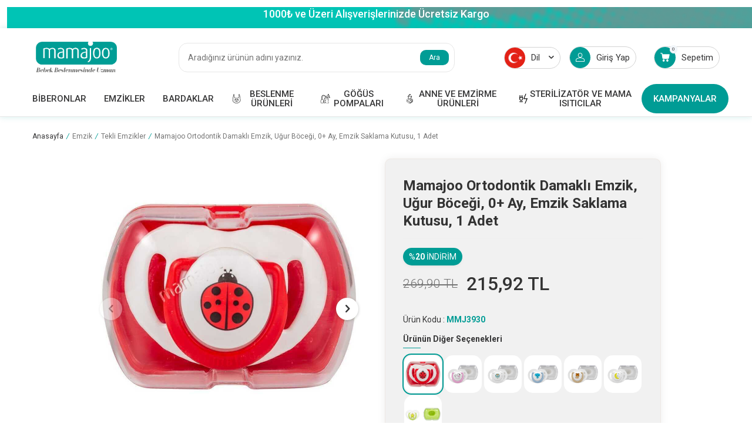

--- FILE ---
content_type: text/html; charset=UTF-8
request_url: https://www.mamajoo.com/mamajoo-tekli-desenli-emzik-renkli-saklama-kutusu-0-ay-ugur-bocegi
body_size: 26925
content:
<!DOCTYPE html>
<html lang="tr-TR" >
<head>
<meta charset="utf-8" />
<title>Mamajoo Ortodontik Damaklı Emzik, Uğur Böceği, 0+ Ay, Emzik Saklama Kutusu, 1 Adet</title>
<meta name="description" content="Mamajoo Ortodontik Damaklı Emzik, Uğur Böceği, 0+ Ay, Emzik Saklama Kutusu, 1 Adet kaliteli yapısı ile ebeveynlerin tercihleri arasında yer alıyor." />
<meta name="copyright" content="T-Soft E-Ticaret Sistemleri" />
<script>window['PRODUCT_DATA'] = [];</script>
<meta name="robots" content="index,follow" /><link rel="canonical" href="https://www.mamajoo.com/mamajoo-tekli-desenli-emzik-renkli-saklama-kutusu-0-ay-ugur-bocegi" /><link rel="alternate" hreflang="de" href="https://www.mamajoo.com/mamajoo-schnuller-im-kieferorthopdischen-design-marienkfer-rot-mit-aufbewahrungsbox-0monate" />
<link rel="alternate" hreflang="en" href="https://www.mamajoo.com/mamajoo-orthodontic-design-soother-ladybug-red-with-storage-box-0months" />
<link rel="alternate" hreflang="x-default" href="https://www.mamajoo.com/mamajoo-tekli-desenli-emzik-renkli-saklama-kutusu-0-ay-ugur-bocegi" />
<link rel="alternate" hreflang="tr" href="https://www.mamajoo.com/mamajoo-tekli-desenli-emzik-renkli-saklama-kutusu-0-ay-ugur-bocegi" />
<meta property="og:image" content="https://www.mamajoo.com/mamajoo-tekli-desenli-emzik-renkli-saklama-kutusu-0-ay-ugur-bocegi-564913-20-O.jpg"/>
                <meta property="og:image:width" content="300" />
                <meta property="og:image:height" content="300" />
                <meta property="og:type" content="product" />
                <meta property="og:title" content="Mamajoo Ortodontik Damaklı Emzik, Uğur Böceği, 0+ Ay, Emzik Saklama Kutusu, 1 Adet" />
                <meta property="og:description" content="Mamajoo Ortodontik Damaklı Emzik, Uğur Böceği, 0+ Ay, Emzik Saklama Kutusu, 1 Adet kaliteli yapısı ile ebeveynlerin tercihleri arasında yer alıyor." />
                <meta property="product:availability" content="in stock" />
                <meta property="og:url" content="https://www.mamajoo.com/mamajoo-tekli-desenli-emzik-renkli-saklama-kutusu-0-ay-ugur-bocegi" />
                <meta property="og:site_name" content="https://www.mamajoo.com/" />
                <meta name="twitter:card" content="summary" />
                <meta name="twitter:title" content="Mamajoo Ortodontik Damaklı Emzik, Uğur Böceği, 0+ Ay, Emzik Saklama Kutusu, 1 Adet" />
                <meta name="twitter:description" content="Mamajoo Ortodontik Damaklı Emzik, Uğur Böceği, 0+ Ay, Emzik Saklama Kutusu, 1 Adet kaliteli yapısı ile ebeveynlerin tercihleri arasında yer alıyor." />
                <meta name="twitter:image" content="https://www.mamajoo.com/mamajoo-tekli-desenli-emzik-renkli-saklama-kutusu-0-ay-ugur-bocegi-564913-20-O.jpg" />
            <script>
                const E_EXPORT_ACTIVE = 0;
                const CART_DROPDOWN_LIST = false;
                const ENDPOINT_PREFIX = '';
                const ENDPOINT_ALLOWED_KEYS = [];
                const SETTINGS = {"KVKK_REQUIRED":1,"NEGATIVE_STOCK":"0","DYNAMIC_LOADING_SHOW_BUTTON":0,"IS_COMMENT_RATE_ACTIVE":1};
                try {
                    var PAGE_TYPE = 'product';
                    var PAGE_ID = 3;
                    var ON_PAGE_READY = [];
                    var THEME_VERSION = 'v5';
                    var THEME_FOLDER = 'v5-company';
                    var MEMBER_INFO = {"ID":0,"CODE":"","FIRST_NAME":"","BIRTH_DATE":"","GENDER":"","LAST_NAME":"","MAIL":"","MAIL_HASH":"","PHONE":"","PHONE_HASH":"","PHONE_HASH_SHA":"","GROUP":0,"TRANSACTION_COUNT":0,"REPRESENTATIVE":"","KVKK":-1,"COUNTRY":"TR","E_COUNTRY":""};
                    var IS_VENDOR = 0;
                    var MOBILE_ACTIVE = false;
                    var CART_COUNT = '0';
                    var CART_TOTAL = '0,00';
                    var SESS_ID = '808d9b22072fab6fbb8a4dbd5e071ae7';
                    var LANGUAGE = 'tr';
                    var CURRENCY = 'TL';
                    var SEP_DEC = ',';
                    var SEP_THO = '.';
                    var DECIMAL_LENGTH = 2;  
                    var SERVICE_INFO = null;
                    var CART_CSRF_TOKEN = '024ca2a78fbb602d0c174aed47dad1aeda7e174ba2d73860d391ea690b990acc';
                    var CSRF_TOKEN = 'nrUZ6jNiXy4hchlcwqAaae9F0bE0GxYut+14RaOdVsw=';
                    
                }
                catch(err) { }
            </script>
            <link rel="preload" as="font" href="/theme/v5/css/fonts/tsoft-icon.woff2?v=1" type="font/woff2" crossorigin>
<link rel="preconnect" href="https://fonts.gstatic.com" crossorigin>
<link rel="preload" as="style" href="https://fonts.googleapis.com/css?family=Roboto:100,regular,700italic,100italic,italic,900,900italic,500,300,300italic,500italic,700&display=swap">
<link rel="stylesheet" href="https://fonts.googleapis.com/css?family=Roboto:100,regular,700italic,100italic,italic,900,900italic,500,300,300italic,500italic,700&display=swap" media="print" onload="this.media='all'">
<noscript>
<link rel="stylesheet" href="https://fonts.googleapis.com/css?family=Roboto:100,regular,700italic,100italic,italic,900,900italic,500,300,300italic,500italic,700&display=swap">
</noscript>
<link type="text/css" rel="stylesheet" href="/srv/compressed/load/all/css/tr/3/0.css?v=1768861824&isTablet=0&isMobile=0&userType=Ziyaretci">
<link rel="shortcut icon" href="/Data/EditorFiles/favicon.ico">
<meta name="viewport" content="width=device-width, initial-scale=1">
<script>
if (navigator.userAgent.indexOf('iPhone') > -1 || PAGE_ID == 91) {
document.querySelector("[name=viewport]").setAttribute('content', 'width=device-width, initial-scale=1, maximum-scale=1');
}
</script>
<script src="/theme/v5/js/callbacks.js?v=1768861824"></script>
<script src="/js/tsoftapps/v5/header.js?v=1768861824"></script>
<base href="https://www.mamajoo.com/" />
<script type="application/ld+json">
{
"@context": "https://schema.org",
"@type": "Organization",
"url": "https://www.mamajoo.com",
"name": "Mamajoo",
"description":"Bebeğiniz için ihtiyaç duyduğunuz tüm ürünler Mamajoo kalitesiyle sizlere sunuluyor. Bebeğiniz için en doğru adrestesiniz.",
"email": "destek@mamajoo.com",
"alternateName": "Mamajoo",
"sameAs": [
"https://www.youtube.com/@mamajoo-tr",
"https://www.instagram.com/mamajootr",
"https://www.facebook.com/Mamajoo"
],
"logo": "https://www.mamajoo.com/Data/EditorFiles/mamajoo/MamajooLogo01.png"
}
</script>
<!-- Hotjar Tracking Code for https://www.mamajoo.com -->
<script>
(function(h,o,t,j,a,r){
h.hj=h.hj||function(){(h.hj.q=h.hj.q||[]).push(arguments)};
h._hjSettings={hjid:6522217,hjsv:6};
a=o.getElementsByTagName('head')[0];
r=o.createElement('script');r.async=1;
r.src=t+h._hjSettings.hjid+j+h._hjSettings.hjsv;
a.appendChild(r);
})(window,document,'https://static.hotjar.com/c/hotjar-','.js?sv=');
</script><meta name="facebook-domain-verification" content="ory4507c5zira3ub80r7p02xpxg5t9" /><!-- Start cookieyes banner --> <script id="cookieyes" type="text/javascript" src="https://cdn-cookieyes.com/client_data/cbc1800e8ef99da68b6bf45d/script.js"></script> <!-- End cookieyes banner --><meta name="google-site-verification" content="NSzx7O1CcOEECJjzLbGxvH8hXFufMtITeXAO_Zio7EE" /><!-- T-Soft Apps - Google GTAG - Tracking Code Start -->
<script async src="https://www.googletagmanager.com/gtag/js?id=G-JWCSQY93ZM"></script>
<script>
function gtag() {
dataLayer.push(arguments);
}
</script>
<!-- T-Soft Apps - Google GTAG - Tracking Code End --><!-- Google Tag Manager -->
<script>(function(w,d,s,l,i){w[l]=w[l]||[];w[l].push({'gtm.start':
new Date().getTime(),event:'gtm.js'});var f=d.getElementsByTagName(s)[0],
j=d.createElement(s),dl=l!='dataLayer'?'&l='+l:'';j.async=true;j.src=
'https://www.googletagmanager.com/gtm.js?id='+i+dl;f.parentNode.insertBefore(j,f);
})(window,document,'script','dataLayer','GTM-WVKQRTG');</script>
<!-- End Google Tag Manager --><script>
if(typeof window.FB_EVENT_ID == 'undefined'){
window.FB_EVENT_ID = "fb_" + new Date().getTime();
}
</script><script>
var cookie_usage = {
setCookie: function(cookie_name, cookie_value, cookie_expire){
var d = new Date();
d.setTime(d.getTime() + (cookie_expire));
var expires = "expires="+ d.toUTCString();
if(cookie_expire != ""){
document.cookie = cookie_name + "=" + cookie_value + ";" + expires + ";path=/";
}else{
document.cookie = cookie_name + "=" + cookie_value;
}
},
language_content: JSON.parse('{{APP_LANGUAGE_DATA}}'),
getCookie: function(cookie_name){
var name = cookie_name + "=";
var decodedCookie = decodeURIComponent(document.cookie);
var ca = decodedCookie.split(';');
for(var i = 0; i < ca.length; i++) {
var c = ca[i];
while (c.charAt(0) == ' ') {
c = c.substring(1);
}
if (c.indexOf(name) == 0) {
return c.substring(name.length, c.length);
}
}
return "";
},
run: function(){
var lang = cookie_usage.language_content;
var current_lang = window.LANGUAGE;
var default_title = `Çerez Kullanımı`;
var default_description = `Kişisel verileriniz, hizmetlerimizin daha iyi bir şekilde sunulması için mevzuata uygun bir şekilde toplanıp işlenir. Konuyla ilgili detaylı bilgi almak için Gizlilik Politikamızı inceleyebilirsiniz.`;
if(typeof lang.cookie_title[current_lang] != 'undefined' && lang.cookie_title[current_lang] != ""){
var default_title = lang.cookie_title[current_lang];
}
if(typeof lang.cookie_description[current_lang] != 'undefined' && lang.cookie_description[current_lang] != "" ){
var default_description = lang.cookie_description[current_lang];
}
document.write(`<div id="cookie_law"><span id="cookie_law_close">X</span><div id="cookie_law_title">`+default_title+`</div><div id="cookie_law_description">`+default_description+`</div></div>`);
document.write(`<style>#cookie_law{z-index:9999;line-height:20px;position:fixed;bottom:0;right:20px;border-top-left-radius:10px;border-top-right-radius:10px;background-color:rgba(0,0,0,0.8); padding:20px;width:250px;color:rgba(255,255,255,1);}#cookie_law_title{font-size:18px;margin-bottom:15px;}#cookie_law_description{font-size14px;}#cookie_law_close{position:absolute;color:#fff;font-size:14px;width:20px;height:20px;top:5px;right:5px;border-radius:3px;font-weight:bold;cursor:pointer;}@media only screen and (max-width: 1023px){#cookie_law{bottom: 0; right: 0; left: 0;width: calc(100% - 20px);height: max-content;border-radius: 0px; padding: 10px;background: rgba(0,0,0,0.8);}</style>`);
var cookie_law = cookie_usage.getCookie("cookie_law");
if(cookie_law == 1){
document.getElementById('cookie_law').style.display = 'none';
}
document.getElementById('cookie_law_close').addEventListener("click", function(){
cookie_usage.setCookie('cookie_law', 1, (15 * 24 * 60 * 60 * 1000));
document.getElementById('cookie_law').style.display = 'none';
});
if("infinite" === "infinite"){
document.getElementById('cookie_law').style.display = 'block';
return false;
}
var cookie_loop = setInterval(function (){
var cookie_law = cookie_usage.getCookie("cookie_law");
if(cookie_law != 1){
document.getElementById('cookie_law').style.display = 'block';
var cookie_law_time_out = cookie_usage.getCookie('cookie_law_time_out');
if(cookie_law_time_out == ""){
cookie_usage.setCookie('cookie_law_time_out', 60, (15 * 24 * 60 * 60 * 1000));
}else if(parseInt(cookie_law_time_out) >= 0){
cookie_usage.setCookie('cookie_law_time_out', parseInt(cookie_law_time_out) - 1, (15 * 24 * 60 * 60 * 1000));
}else{
document.getElementById('cookie_law').style.display = 'none';
cookie_usage.setCookie('cookie_law', 1, (15 * 24 * 60 * 60 * 1000));
clearInterval(cookie_loop);
}
}else{
document.getElementById('cookie_law').style.display = 'none';
cookie_usage.setCookie('cookie_law_time_out', 60, (15 * 24 * 60 * 60 * 1000));
clearInterval(cookie_loop);
}
}, 1000);
}
}
cookie_usage.run();
</script>
</head>
<body><!-- Google Tag Manager (noscript) -->
<noscript><iframe src="https://www.googletagmanager.com/ns.html?id=GTM-WVKQRTG"
height="0" width="0" style="display:none;visibility:hidden"></iframe></noscript>
<!-- End Google Tag Manager (noscript) -->
<input type="hidden" id="cookie-law" value="0"><div class="w-100 d-flex flex-wrap ">
<div class=" col-12 col-sm-12 col-md-12 col-lg-12 col-xl-12 col-xxl-12 column-701  "><div class="row">
<div id="relation|812" data-id="812" class="relArea col-12 v5-company  folder-header tpl-user_seux "><div class="row">
<style>
@media (min-width: 1441px) {
.container {
width: 1440px !important;
}
}
</style>
<div class="header-topline">
<img src="/Data/EditorFiles/toplinebg.png" class="w-100" />
<span>1000₺ ve Üzeri Alışverişlerinizde Ücretsiz Kargo</span>
</div>
<header class="container-fluid position-relative">
<div class="row">
<div id="header-middle" class="w-100">
<div id="header-sticky" class="w-100" data-toggle="sticky" data-parent="#header-middle" data-class="header-sticky" data-scroll="180" data-direction="true" >
<div id="header-main" class="w-100 py-5px bg-light">
<div class="container">
<div class="row align-items-center justify-content-between mb-1 mt-1">
<div class="col-auto d-lg-none">
<span href="#mobile-menu-812" data-toggle="drawer" class="header-mobile-menu-btn cursor-pointer">
<img src="https://www.mamajoo.com/theme/v5-company/assets/icon/pc-hamburger.svg" alt="pc hamburger" width="30" height="18">
</span>
</div>
<div class="col col-lg-auto d-flex justify-content-center">
<a href="https://www.mamajoo.com/" id="logo" arial-label="Logo. Go to homepage">
<p><img src="/Data/EditorFiles/mamajoo/MamajooLogo01.png" alt="MamajooLogo01.png (9 KB)" width="408" height="163" /></p>
</a>
</div>
<div class="col-auto d-lg-none">
<div class="d-flex align-items-start">
<a href="#header-member-panel-812" data-toggle="drawer" class="header-phone"><i class="ti-user"></i></a>
<a href="/sepet" class="header-phone header-cart-mobile" aria-label="Count of Sepetim">
<i class="ti-basket-outline position-relative">
<span class="bg-primary border-rounded cart-soft-count position-absolute text-white top-0 translate-middle"></span>
</i>
</a>
</div>
</div>
<div id="search" class="fl col-12 col-lg-5">
<form id="FormAra" name="FormAra" class="box-border ease search-form" action="/arama" method="get" data-before="Ara">
<input id="live-search" autocomplete="off" class="col withPlace ease"
name="q" type="text" placeholder="Aradığınız ürünün adını yazınız."
data-search="live-search" v-model="searchVal"
data-licence="1"
>
<button type="submit" value="Ara" class="fr icon-search icon-no-space text-custom-pink ease" id="search-btn">Ara</button>
<div class="bg-white border border-round search-form-list">
<div class="w-100 d-flex flex-wrap p-1 dynamic-search" id="dynamic-search-812" v-if="searchVal.length > 0 && data != ''" v-cloak>
<div class="w-100 bg-light p-1 border-round dynamic-search__list">
<div class="col-12 dynamic-search-item mb-1" v-if="data.products.length > 0">
<div class="dynamic-search-item__title">Ürünler</div>
<ul class="dynamic-search-item__ul list-style-none d-flex flex-wrap">
<li class="col-12 col-md-6 p-1" v-for="P in data.products">
<a :href="'/' + P.url" class="bg-white p-1 border d-flex align-items-center h-100">
<span class="search-image" v-if="P.image"><img :src="P.image" :alt="P.title"></span>
<span class="search-title">{{ P.title }}</span>
</a>
</li>
</ul>
</div>
<div class="col-12 dynamic-search-item mb-1" v-if="data.categories.length > 0">
<div class="dynamic-search-item__title">Kategoriler</div>
<ul class="dynamic-search-item__ul list-style-none d-flex flex-wrap">
<li class="col-12 col-md-6 p-1" v-for="C in data.categories">
<a :href="'/' + C.url" class="bg-white p-1 border d-flex align-items-center h-100">
<span class="search-image" v-if="C.image"><img :src="C.image" :alt="C.title"></span>
<span class="search-title">{{ C.title }}</span>
</a>
</li>
</ul>
</div>
<div class="col-12 dynamic-search-item mb-1" v-if="data.brands.length > 0">
<div class="dynamic-search-item__title">Markalar</div>
<ul class="dynamic-search-item__ul list-style-none d-flex flex-wrap">
<li class="col-12 col-md-6 p-1" v-for="B in data.brands">
<a :href="'/' + B.url" class="bg-white p-1 border d-flex align-items-center h-100">
<span class="search-image" v-if="B.image"><img :src="B.image" :alt="B.title"></span>
<span class="search-title">{{ B.title }}</span>
</a>
</li>
</ul>
</div>
<div class="col-12 dynamic-search-item" v-if="data.combines.length > 0">
<div class="dynamic-search-item__title">Kombinler</div>
<ul class="dynamic-search-item__ul list-style-none d-flex flex-wrap">
<li class="col-12 col-md-6 p-1" v-for="C in data.combines">
<a :href="'/' + C.url" class="bg-white p-1 border d-flex align-items-center h-100">
<span class="search-image" v-if="C.image"><img :src="C.image" :alt="C.title"></span>
<span class="search-title">{{ C.title }}</span>
</a>
</li>
</ul>
</div>
<div class="w-100 p-1 fw-semibold dynamic-search-item" v-if="data.products.length < 1 && data.categories.length < 1 && data.brands.length < 1 && data.combines.length < 1">
Sonuç bulunamadı.
</div>
</div>
</div>
<div class="row gap-1 gap-sm-0 mx-0 py-1">
<div class="col-12 col-sm-4 menu-search-item">
<div class="fw-bold">Popüler Arama</div>
<ul class="list-style-none">
<li>
<a id="menu-117812" href="/gogus-pompalari" target="" title="Göğüs Pompası" class="d-block">
<i class="ti-arrow-right"></i> Göğüs Pompası
</a>
</li>
<li>
<a id="menu-118812" href="/biberon" target="" title="Biberon" class="d-block">
<i class="ti-arrow-right"></i> Biberon
</a>
</li>
<li>
<a id="menu-119812" href="/emzik" target="" title="Emzik" class="d-block">
<i class="ti-arrow-right"></i> Emzik
</a>
</li>
</ul>
</div>
<div class="col-12 col-sm menu-search-item">
<div class="fw-bold">Size Özel Ürünler</div>
<ul class="list-style-none grid">
<li>
<a id="menu-114812" href="/mamajoo-silver-biberon-150ml" target="" title=" Anti-Kolik Biberon" class="d-flex flex-direction-column text-center">
<img src="https://www.mamajoo.com/Data/img/menu_item/4/tr_img_1_114.jpg" alt=" Anti-Kolik Biberon" class="w-100" width="240" height="300" loading="lazy">
<span> Anti-Kolik Biberon</span>
</a>
</li>
<li>
<a id="menu-115812" href="/mamajoo-mama-onlugu-powder-green-2-in-1" target="" title="Katlanır Mama Önlüğü" class="d-flex flex-direction-column text-center">
<img src="https://www.mamajoo.com/Data/img/menu_item/5/tr_img_1_115.jpg" alt="Katlanır Mama Önlüğü" class="w-100" width="240" height="300" loading="lazy">
<span>Katlanır Mama Önlüğü</span>
</a>
</li>
<li>
<a id="menu-116812" href="/mamajoo-gaia-giyilebilir-gogus-pompasi-140-ml" target="" title="Gaia Giyilebilir Göğüs Pompası" class="d-flex flex-direction-column text-center">
<img src="https://www.mamajoo.com/Data/img/menu_item/6/tr_img_1_116.jpg" alt="Gaia Giyilebilir Göğüs Pompası" class="w-100" width="240" height="300" loading="lazy">
<span>Gaia Giyilebilir Göğüs Pompası</span>
</a>
</li>
</ul>
</div>
</div>
</div>
</form>
</div>
<div id="hm-links" class="col-auto col-lg-auto">
<div class="row justify-content-flex-end align-items-center">
<div class="dropdown d-none d-lg-block">
<a id="language-currency-btn-812" href="#" class="dropdown-title dark-border d-flex align-items-center px-1 currency-title" data-toggle="dropdown">
<img class="language-img mr-5px" src="/lang/tr/tr.webp" alt="tr" width="16" height="16">
Dil
<span class="ti-arrow-down ml-1"></span>
</a>
<div class="dropdown-menu left-auto right-0">
<a href="javascript:void();" class="list-item fw-bold" data-language="tr" data-toggle="language">Türkçe</a>
<a href="javascript:void();" class="list-item" data-language="en" data-toggle="language">English</a>
<a href="javascript:void();" class="list-item" data-language="de" data-toggle="language">Deutsch</a>
</div>
</div>
<div class="col-auto d-none">
<a href="tel:02165736200" class="btn btn-sm btn-primary">
<i class="ti-phone mr-5px"></i>
<span class="">Ara</span>
</a>
</div>
<div class="col-auto d-none d-lg-block">
<span href="#header-member-panel-812" data-toggle="drawer" class="text-body hm-link cursor-pointer" id="header-account">
<i class="ti-user"></i>
Giriş Yap
</span>
</div>
<div class="col-auto position-relative d-none d-lg-block">
<a href="/sepet" class="text-body hm-link header-cart-dropdown" id="header-cart-btn" aria-label="Count of Sepetim">
<i class="ti-basket"><span class="badge cart-soft-count"></span></i>
Sepetim
</a>
</div>
</div>
</div>
</div>
<div class="row">
<nav id="main-menu" class="position-relative px-0 d-none d-lg-block bg-light col">
<div class="w-auto">
<ul class="d-flex justify-content-between menu menu-812">
<li>
<a id="menu-79812" href="https://www.mamajoo.com/biberon" target=""
class="first-menu d-flex align-items-center w-100 px-1 text-center text-uppercase "
title="Biberonlar">
<p><img src="https://www.mamajoo.com/Data/EditorFiles/menu-icons/feeding-bottle.svg" alt="feeding-bottle.svg" width="683" height="683"></p>
<span>Biberonlar</span>
</a>
<div class="p-1 sub-menu fade-in">
<div class="row">
<div class="col-6 py-1 d-flex flex-wrap flex-direction-column ">
<div class="w-100 d-inline-block">
<a id="menu-86812" href="https://www.mamajoo.com/silver-biberon" target="" class="fw-medium menu-title d-inline-flex align-items-center " title="Silver Biberonlar">
Silver Biberonlar
</a>
</div>
<div class="w-100 d-inline-block">
<a id="menu-87812" href="https://www.mamajoo.com/gece-biberonlari" target="" class="fw-medium menu-title d-inline-flex align-items-center " title="Gece Biberonları">
Gece Biberonları
</a>
</div>
<div class="w-100 d-inline-block">
<a id="menu-88812" href="https://www.mamajoo.com/gold-plus-biberonlar" target="" class="fw-medium menu-title d-inline-flex align-items-center " title="Gold Plus Biberonlar">
Gold Plus Biberonlar
</a>
</div>
<div class="w-100 d-inline-block">
<a id="menu-89812" href="https://www.mamajoo.com/cam-biberonlar" target="" class="fw-medium menu-title d-inline-flex align-items-center " title="Cam Biberonlar">
Cam Biberonlar
</a>
</div>
<div class="w-100 d-inline-block">
<a id="menu-108812" href="https://www.mamajoo.com/alistirma-biberonlari" target="" class="fw-medium menu-title d-inline-flex align-items-center " title="Alıştırma Biberonları">
Alıştırma Biberonları
</a>
</div>
<div class="w-100 d-inline-block">
<a id="menu-90812" href="https://www.mamajoo.com/biberon-setleri" target="" class="fw-medium menu-title d-inline-flex align-items-center " title="Biberon Setleri">
Biberon Setleri
</a>
</div>
<div class="w-100 d-inline-block">
<a id="menu-91812" href="https://www.mamajoo.com/biberon-emzikleri" target="" class="fw-medium menu-title d-inline-flex align-items-center " title="Biberon Emzikleri">
Biberon Emzikleri
</a>
</div>
<div class="w-100 d-inline-block">
<a id="menu-92812" href="https://www.mamajoo.com/biberon-yedek-parcalari" target="" class="fw-medium menu-title d-inline-flex align-items-center " title="Biberon Yedek Parçaları">
Biberon Yedek Parçaları
</a>
</div>
</div>
<div class="col-6 sub-menu-img d-flex">
<a href="https://www.mamajoo.com/biberon" class="ml-auto d-flex align-items-flex-start">
<img src="https://www.mamajoo.com/Data/img/menu_item/9/tr_img_1_79.jpg" title="Biberonlar" class="category-image">
</a>
</div>
</div>
</div>
<div class="menu-overlay bg-transparent position-fixed inset"></div>
</li>
<li>
<a id="menu-80812" href="https://www.mamajoo.com/emzik" target=""
class="first-menu d-flex align-items-center w-100 px-1 text-center text-uppercase "
title="Emzikler">
<p><img src="https://www.mamajoo.com/Data/EditorFiles/menu-icons/baby.svg" alt="baby.svg" width="683" height="683"></p>
<span>Emzikler</span>
</a>
<div class="p-1 sub-menu fade-in">
<div class="row">
<div class="col-6 py-1 d-flex flex-wrap flex-direction-column ">
<div class="w-100 d-inline-block">
<a id="menu-93812" href="https://www.mamajoo.com/gece-emzikleri" target="" class="fw-medium menu-title d-inline-flex align-items-center " title="Gece Emzikleri">
Gece Emzikleri
</a>
</div>
<div class="w-100 d-inline-block">
<a id="menu-94812" href="https://www.mamajoo.com/tekli-emzikler" target="" class="fw-medium menu-title d-inline-flex align-items-center " title="Tekli Emzikler">
Tekli Emzikler
</a>
</div>
<div class="w-100 d-inline-block">
<a id="menu-95812" href="https://www.mamajoo.com/ikili-emzikler" target="" class="fw-medium menu-title d-inline-flex align-items-center " title="İkili Emzikler">
İkili Emzikler
</a>
</div>
<div class="w-100 d-inline-block">
<a id="menu-96812" href="https://www.mamajoo.com/emzik-aksesuarlari" target="" class="fw-medium menu-title d-inline-flex align-items-center " title="Emzik Aksesuarları">
Emzik Aksesuarları
</a>
</div>
</div>
<div class="col-6 sub-menu-img d-flex">
<a href="https://www.mamajoo.com/emzik" class="ml-auto d-flex align-items-flex-start">
<img src="https://www.mamajoo.com/Data/img/menu_item/0/tr_img_1_80.jpg" title="Emzikler" class="category-image">
</a>
</div>
</div>
</div>
<div class="menu-overlay bg-transparent position-fixed inset"></div>
</li>
<li>
<a id="menu-81812" href="https://www.mamajoo.com/bardaklar" target=""
class="first-menu d-flex align-items-center w-100 px-1 text-center text-uppercase "
title="Bardaklar">
<p><img src="https://www.mamajoo.com/Data/EditorFiles/menu-icons/sippy-cup.png" alt="sippy-cup.png" width="32" height="32"></p>
<span>Bardaklar</span>
</a>
<div class="p-1 sub-menu fade-in">
<div class="row">
<div class="col-6 py-1 d-flex flex-wrap flex-direction-column ">
<div class="w-100 d-inline-block">
<a id="menu-97812" href="https://www.mamajoo.com/alistirma-bardagi" target="" class="fw-medium menu-title d-inline-flex align-items-center " title="Alıştırma Bardakları">
Alıştırma Bardakları
</a>
</div>
<div class="w-100 d-inline-block">
<a id="menu-98812" href="https://www.mamajoo.com/pipetli-bardaklar" target="" class="fw-medium menu-title d-inline-flex align-items-center " title="Pipetli Bardaklar">
Pipetli Bardaklar
</a>
</div>
<div class="w-100 d-inline-block">
<a id="menu-99812" href="https://www.mamajoo.com/bardak-yedek-parcalari" target="" class="fw-medium menu-title d-inline-flex align-items-center " title="Bardak Yedek Parçaları">
Bardak Yedek Parçaları
</a>
</div>
</div>
<div class="col-6 sub-menu-img d-flex">
<a href="https://www.mamajoo.com/bardaklar" class="ml-auto d-flex align-items-flex-start">
<img src="https://www.mamajoo.com/Data/img/menu_item/1/tr_img_1_81.jpg" title="Bardaklar" class="category-image">
</a>
</div>
</div>
</div>
<div class="menu-overlay bg-transparent position-fixed inset"></div>
</li>
<li>
<a id="menu-52812" href="https://www.mamajoo.com/bebek-beslenme-urunleri" target=""
class="first-menu d-flex align-items-center w-100 px-1 text-center text-uppercase "
title="Beslenme Ürünleri">
<p><img src="https://www.mamajoo.com/Data/EditorFiles/menu-icons/baby-bib.svg" alt="baby-bib.svg" width="683" height="683"></p>
<span>Beslenme Ürünleri</span>
</a>
<div class="p-1 sub-menu fade-in">
<div class="row">
<div class="col-6 py-1 d-flex flex-wrap flex-direction-column ">
<div class="w-100 d-inline-block">
<a id="menu-84812" href="https://www.mamajoo.com/onlukler" target="" class="fw-medium menu-title d-inline-flex align-items-center " title="Önlükler">
Önlükler
</a>
</div>
<div class="w-100 d-inline-block">
<a id="menu-85812" href="https://www.mamajoo.com/mama-kasigi-ve-catali" target="" class="fw-medium menu-title d-inline-flex align-items-center " title="Kaşık-Çatal Setleri">
Kaşık-Çatal Setleri
</a>
</div>
<div class="w-100 d-inline-block">
<a id="menu-65812" href="https://www.mamajoo.com/dis-kasiyici" target="" class="fw-medium menu-title d-inline-flex align-items-center " title="Diş Kaşıyıcı">
Diş Kaşıyıcı
</a>
</div>
</div>
<div class="col-6 sub-menu-img d-flex">
<a href="https://www.mamajoo.com/bebek-beslenme-urunleri" class="ml-auto d-flex align-items-flex-start">
<img src="https://www.mamajoo.com/Data/img/menu_item/2/tr_img_1_52.jpg" title="Beslenme Ürünleri" class="category-image">
</a>
</div>
</div>
</div>
<div class="menu-overlay bg-transparent position-fixed inset"></div>
</li>
<li>
<a id="menu-100812" href="https://www.mamajoo.com/gogus-pompalari" target=""
class="first-menu d-flex align-items-center w-100 px-1 text-center text-uppercase "
title="Göğüs Pompaları">
<p><img src="https://www.mamajoo.com/Data/EditorFiles/menu-icons/breast-pump.svg" alt="breast-pump.svg" width="683" height="683"></p>
<span>Göğüs Pompaları</span>
</a>
<div class="p-1 sub-menu fade-in">
<div class="row">
<div class="col-6 py-1 d-flex flex-wrap flex-direction-column ">
<div class="w-100 d-inline-block">
<a id="menu-109812" href="https://www.mamajoo.com/giyilebilir-gogus-pompalari" target="" class="fw-medium menu-title d-inline-flex align-items-center " title="Giyilebilir Göğüs Pompaları">
Giyilebilir Göğüs Pompaları
</a>
</div>
<div class="w-100 d-inline-block">
<a id="menu-101812" href="https://www.mamajoo.com/tekli-gogus-pompalari" target="" class="fw-medium menu-title d-inline-flex align-items-center " title="Tekli Göğüs Pompaları">
Tekli Göğüs Pompaları
</a>
</div>
<div class="w-100 d-inline-block">
<a id="menu-102812" href="https://www.mamajoo.com/ciftli-gogus-pompalari" target="" class="fw-medium menu-title d-inline-flex align-items-center " title="Çiftli Göğüs Pompaları">
Çiftli Göğüs Pompaları
</a>
</div>
<div class="w-100 d-inline-block">
<a id="menu-103812" href="https://www.mamajoo.com/gogus-pompasi-setleri" target="" class="fw-medium menu-title d-inline-flex align-items-center " title="Göğüs Pompası Setleri">
Göğüs Pompası Setleri
</a>
</div>
<div class="w-100 d-inline-block">
<a id="menu-105812" href="https://www.mamajoo.com/gogus-pompasi-yedek-parcalari" target="" class="fw-medium menu-title d-inline-flex align-items-center " title="Göğüs Pompası Yedek Parçaları">
Göğüs Pompası Yedek Parçaları
</a>
</div>
</div>
<div class="col-6 sub-menu-img d-flex">
<a href="https://www.mamajoo.com/gogus-pompalari" class="ml-auto d-flex align-items-flex-start">
<img src="https://www.mamajoo.com/Data/img/menu_item/0/tr_img_1_100.jpg" title="Göğüs Pompaları" class="category-image">
</a>
</div>
</div>
</div>
<div class="menu-overlay bg-transparent position-fixed inset"></div>
</li>
<li>
<a id="menu-54812" href="https://www.mamajoo.com/bebek-emzirme-urunleri" target=""
class="first-menu d-flex align-items-center w-100 px-1 text-center text-uppercase "
title="Anne ve Emzirme Ürünleri">
<p><img src="https://www.mamajoo.com/Data/EditorFiles/menu-icons/mother.svg" alt="mother.svg" width="683" height="683"></p>
<span>Anne ve Emzirme Ürünleri</span>
</a>
<div class="p-1 sub-menu fade-in">
<div class="row">
<div class="col-6 py-1 d-flex flex-wrap flex-direction-column ">
<div class="w-100 d-inline-block">
<a id="menu-58812" href="https://www.mamajoo.com/gogus-ucu-koruyucusu" target="" class="fw-medium menu-title d-inline-flex align-items-center " title="Göğüs Ucu Koruyucu">
Göğüs Ucu Koruyucu
</a>
</div>
<div class="w-100 d-inline-block">
<a id="menu-106812" href="https://www.mamajoo.com/gogus-ucu-cikartici" target="" class="fw-medium menu-title d-inline-flex align-items-center " title="Göğüs Ucu Çıkartıcı">
Göğüs Ucu Çıkartıcı
</a>
</div>
<div class="w-100 d-inline-block">
<a id="menu-107812" href="https://www.mamajoo.com/gogus-kalkani-seti" target="" class="fw-medium menu-title d-inline-flex align-items-center " title="Göğüs Kalkanı Seti">
Göğüs Kalkanı Seti
</a>
</div>
<div class="w-100 d-inline-block">
<a id="menu-59812" href="https://www.mamajoo.com/gogus-pedleri" target="" class="fw-medium menu-title d-inline-flex align-items-center " title="Göğüs Pedi">
Göğüs Pedi
</a>
</div>
<div class="w-100 d-inline-block">
<a id="menu-61812" href="https://www.mamajoo.com/sut-saklama-kabi" target="" class="fw-medium menu-title d-inline-flex align-items-center " title="Süt Saklama Kabı">
Süt Saklama Kabı
</a>
</div>
</div>
<div class="col-6 sub-menu-img d-flex">
<a href="https://www.mamajoo.com/bebek-emzirme-urunleri" class="ml-auto d-flex align-items-flex-start">
<img src="https://www.mamajoo.com/Data/img/menu_item/4/tr_img_1_54.jpg" title="Anne ve Emzirme Ürünleri" class="category-image">
</a>
</div>
</div>
</div>
<div class="menu-overlay bg-transparent position-fixed inset"></div>
</li>
<li>
<a id="menu-73812" href="https://www.mamajoo.com/bakim-urunleri-174306289146" target=""
class="first-menu d-flex align-items-center w-100 px-1 text-center text-uppercase "
title="Sterilizatör ve Mama Isıtıcılar">
<p><img src="https://www.mamajoo.com/Data/EditorFiles/menu-icons/cup.png" alt="cup.png" width="32" height="32"></p>
<span>Sterilizatör ve Mama Isıtıcılar</span>
</a>
<div class="p-1 sub-menu fade-in">
<div class="row">
<div class="col-6 py-1 d-flex flex-wrap flex-direction-column ">
<div class="w-100 d-inline-block">
<a id="menu-74812" href="https://www.mamajoo.com/sterilizatorler" target="" class="fw-medium menu-title d-inline-flex align-items-center " title="5 İşlevli Sterilizatör">
5 İşlevli Sterilizatör
</a>
</div>
<div class="w-100 d-inline-block">
<a id="menu-75812" href="https://www.mamajoo.com/biberon-isitici" target="" class="fw-medium menu-title d-inline-flex align-items-center " title="3 İşlevli Sterilizatör ve Mama Isıtıcılar">
3 İşlevli Sterilizatör ve Mama Isıtıcılar
</a>
</div>
<div class="w-100 d-inline-block">
<a id="menu-76812" href="https://www.mamajoo.com/kirec-temizleyici" target="" class="fw-medium menu-title d-inline-flex align-items-center " title="Kireç Temizleyici">
Kireç Temizleyici
</a>
</div>
<div class="w-100 d-inline-block">
<a id="menu-77812" href="https://www.mamajoo.com/bakim-urunleri-yedek-parcalar" target="" class="fw-medium menu-title d-inline-flex align-items-center " title="Sterilizatör Yedek Parçaları">
Sterilizatör Yedek Parçaları
</a>
</div>
</div>
<div class="col-6 sub-menu-img d-flex">
<a href="https://www.mamajoo.com/bakim-urunleri-174306289146" class="ml-auto d-flex align-items-flex-start">
<img src="https://www.mamajoo.com/Data/img/menu_item/3/tr_img_1_73.jpg" title="Sterilizatör ve Mama Isıtıcılar" class="category-image">
</a>
</div>
</div>
</div>
<div class="menu-overlay bg-transparent position-fixed inset"></div>
</li>
<li>
<a id="menu-57812" href="/indirimli-urunler" target=""
class="first-menu d-flex align-items-center w-100 px-1 text-center text-uppercase campains"
title="Kampanyalar">
<span>Kampanyalar</span>
</a>
</li>
</ul>
</div>
</nav>
</div>
</div>
</div>
</div>
</div>
</div>
</header>
<div data-rel="mobile-menu-812" class="drawer-overlay"></div>
<div id="mobile-menu-812" class="drawer-wrapper" data-display="overlay" data-position="left">
<div class="drawer-header">
<div class="drawer-title">
<span class="text-primary">Menü</span>
</div>
<div class="drawer-close" id="mobile-menu-close">
<i class="ti-close"></i>
</div>
</div>
<nav class="w-100 px-2 mb-2 drawer-menu">
<ul class="w-100 clearfix">
<li class="w-100 border-bottom">
<a href="#drawer-menu-79" id="mobile-menu-79" data-toggle="drawer"
class="d-flex align-items-center fw-bold text-uppercase menu-item menu-item__first ">
<p><img src="https://www.mamajoo.com/Data/EditorFiles/menu-icons/feeding-bottle.svg" alt="feeding-bottle.svg" width="683" height="683"></p>
Biberonlar
<span class="ml-auto">
<i class="ti-arrow-right text-primary"></i>
</span>
</a>
<div id="drawer-menu-79" data-display="overlay" data-position="left" class="drawer-wrapper">
<div class="w-100 px-2 mb-2">
<div class="d-flex align-items-center fw-bold text-uppercase text-primary border-bottom py-2 mb-2 position-relative mobile-menu-title sub-drawer-close" data-rel="drawer-menu-79">
<i class="ti-arrow-left mr-2"></i>
Biberonlar
</div>
<ul class="clearfix w-100">
<li class="w-100">
<a id="mobile-menu-86" href="https://www.mamajoo.com/silver-biberon" target="" class="d-flex align-items-center fw-bold text-uppercase sub-menu-item " title="Silver Biberonlar">
Silver Biberonlar
</a>
</li>
<li class="w-100">
<a id="mobile-menu-87" href="https://www.mamajoo.com/gece-biberonlari" target="" class="d-flex align-items-center fw-bold text-uppercase sub-menu-item " title="Gece Biberonları">
Gece Biberonları
</a>
</li>
<li class="w-100">
<a id="mobile-menu-88" href="https://www.mamajoo.com/gold-plus-biberonlar" target="" class="d-flex align-items-center fw-bold text-uppercase sub-menu-item " title="Gold Plus Biberonlar">
Gold Plus Biberonlar
</a>
</li>
<li class="w-100">
<a id="mobile-menu-89" href="https://www.mamajoo.com/cam-biberonlar" target="" class="d-flex align-items-center fw-bold text-uppercase sub-menu-item " title="Cam Biberonlar">
Cam Biberonlar
</a>
</li>
<li class="w-100">
<a id="mobile-menu-108" href="https://www.mamajoo.com/alistirma-biberonlari" target="" class="d-flex align-items-center fw-bold text-uppercase sub-menu-item " title="Alıştırma Biberonları">
Alıştırma Biberonları
</a>
</li>
<li class="w-100">
<a id="mobile-menu-90" href="https://www.mamajoo.com/biberon-setleri" target="" class="d-flex align-items-center fw-bold text-uppercase sub-menu-item " title="Biberon Setleri">
Biberon Setleri
</a>
</li>
<li class="w-100">
<a id="mobile-menu-91" href="https://www.mamajoo.com/biberon-emzikleri" target="" class="d-flex align-items-center fw-bold text-uppercase sub-menu-item " title="Biberon Emzikleri">
Biberon Emzikleri
</a>
</li>
<li class="w-100">
<a id="mobile-menu-92" href="https://www.mamajoo.com/biberon-yedek-parcalari" target="" class="d-flex align-items-center fw-bold text-uppercase sub-menu-item " title="Biberon Yedek Parçaları">
Biberon Yedek Parçaları
</a>
</li>
<li class="w-100">
<a id="mobile-all-menu-79" href="https://www.mamajoo.com/biberon" class="d-flex align-items-center fw-bold text-uppercase text-primary sub-menu-item" title="Tümünü Gör">Tümünü Gör</a>
</li>
</ul>
</div>
</div>
</li>
<li class="w-100 border-bottom">
<a href="#drawer-menu-80" id="mobile-menu-80" data-toggle="drawer"
class="d-flex align-items-center fw-bold text-uppercase menu-item menu-item__first ">
<p><img src="https://www.mamajoo.com/Data/EditorFiles/menu-icons/baby.svg" alt="baby.svg" width="683" height="683"></p>
Emzikler
<span class="ml-auto">
<i class="ti-arrow-right text-primary"></i>
</span>
</a>
<div id="drawer-menu-80" data-display="overlay" data-position="left" class="drawer-wrapper">
<div class="w-100 px-2 mb-2">
<div class="d-flex align-items-center fw-bold text-uppercase text-primary border-bottom py-2 mb-2 position-relative mobile-menu-title sub-drawer-close" data-rel="drawer-menu-80">
<i class="ti-arrow-left mr-2"></i>
Emzikler
</div>
<ul class="clearfix w-100">
<li class="w-100">
<a id="mobile-menu-93" href="https://www.mamajoo.com/gece-emzikleri" target="" class="d-flex align-items-center fw-bold text-uppercase sub-menu-item " title="Gece Emzikleri">
Gece Emzikleri
</a>
</li>
<li class="w-100">
<a id="mobile-menu-94" href="https://www.mamajoo.com/tekli-emzikler" target="" class="d-flex align-items-center fw-bold text-uppercase sub-menu-item " title="Tekli Emzikler">
Tekli Emzikler
</a>
</li>
<li class="w-100">
<a id="mobile-menu-95" href="https://www.mamajoo.com/ikili-emzikler" target="" class="d-flex align-items-center fw-bold text-uppercase sub-menu-item " title="İkili Emzikler">
İkili Emzikler
</a>
</li>
<li class="w-100">
<a id="mobile-menu-96" href="https://www.mamajoo.com/emzik-aksesuarlari" target="" class="d-flex align-items-center fw-bold text-uppercase sub-menu-item " title="Emzik Aksesuarları">
Emzik Aksesuarları
</a>
</li>
<li class="w-100">
<a id="mobile-all-menu-80" href="https://www.mamajoo.com/emzik" class="d-flex align-items-center fw-bold text-uppercase text-primary sub-menu-item" title="Tümünü Gör">Tümünü Gör</a>
</li>
</ul>
</div>
</div>
</li>
<li class="w-100 border-bottom">
<a href="#drawer-menu-81" id="mobile-menu-81" data-toggle="drawer"
class="d-flex align-items-center fw-bold text-uppercase menu-item menu-item__first ">
<p><img src="https://www.mamajoo.com/Data/EditorFiles/menu-icons/sippy-cup.png" alt="sippy-cup.png" width="32" height="32"></p>
Bardaklar
<span class="ml-auto">
<i class="ti-arrow-right text-primary"></i>
</span>
</a>
<div id="drawer-menu-81" data-display="overlay" data-position="left" class="drawer-wrapper">
<div class="w-100 px-2 mb-2">
<div class="d-flex align-items-center fw-bold text-uppercase text-primary border-bottom py-2 mb-2 position-relative mobile-menu-title sub-drawer-close" data-rel="drawer-menu-81">
<i class="ti-arrow-left mr-2"></i>
Bardaklar
</div>
<ul class="clearfix w-100">
<li class="w-100">
<a id="mobile-menu-97" href="https://www.mamajoo.com/alistirma-bardagi" target="" class="d-flex align-items-center fw-bold text-uppercase sub-menu-item " title="Alıştırma Bardakları">
Alıştırma Bardakları
</a>
</li>
<li class="w-100">
<a id="mobile-menu-98" href="https://www.mamajoo.com/pipetli-bardaklar" target="" class="d-flex align-items-center fw-bold text-uppercase sub-menu-item " title="Pipetli Bardaklar">
Pipetli Bardaklar
</a>
</li>
<li class="w-100">
<a id="mobile-menu-99" href="https://www.mamajoo.com/bardak-yedek-parcalari" target="" class="d-flex align-items-center fw-bold text-uppercase sub-menu-item " title="Bardak Yedek Parçaları">
Bardak Yedek Parçaları
</a>
</li>
<li class="w-100">
<a id="mobile-all-menu-81" href="https://www.mamajoo.com/bardaklar" class="d-flex align-items-center fw-bold text-uppercase text-primary sub-menu-item" title="Tümünü Gör">Tümünü Gör</a>
</li>
</ul>
</div>
</div>
</li>
<li class="w-100 border-bottom">
<a href="#drawer-menu-52" id="mobile-menu-52" data-toggle="drawer"
class="d-flex align-items-center fw-bold text-uppercase menu-item menu-item__first ">
<p><img src="https://www.mamajoo.com/Data/EditorFiles/menu-icons/baby-bib.svg" alt="baby-bib.svg" width="683" height="683"></p>
Beslenme Ürünleri
<span class="ml-auto">
<i class="ti-arrow-right text-primary"></i>
</span>
</a>
<div id="drawer-menu-52" data-display="overlay" data-position="left" class="drawer-wrapper">
<div class="w-100 px-2 mb-2">
<div class="d-flex align-items-center fw-bold text-uppercase text-primary border-bottom py-2 mb-2 position-relative mobile-menu-title sub-drawer-close" data-rel="drawer-menu-52">
<i class="ti-arrow-left mr-2"></i>
Beslenme Ürünleri
</div>
<ul class="clearfix w-100">
<li class="w-100">
<a id="mobile-menu-84" href="https://www.mamajoo.com/onlukler" target="" class="d-flex align-items-center fw-bold text-uppercase sub-menu-item " title="Önlükler">
Önlükler
</a>
</li>
<li class="w-100">
<a id="mobile-menu-85" href="https://www.mamajoo.com/mama-kasigi-ve-catali" target="" class="d-flex align-items-center fw-bold text-uppercase sub-menu-item " title="Kaşık-Çatal Setleri">
Kaşık-Çatal Setleri
</a>
</li>
<li class="w-100">
<a id="mobile-menu-65" href="https://www.mamajoo.com/dis-kasiyici" target="" class="d-flex align-items-center fw-bold text-uppercase sub-menu-item " title="Diş Kaşıyıcı">
Diş Kaşıyıcı
</a>
</li>
<li class="w-100">
<a id="mobile-all-menu-52" href="https://www.mamajoo.com/bebek-beslenme-urunleri" class="d-flex align-items-center fw-bold text-uppercase text-primary sub-menu-item" title="Tümünü Gör">Tümünü Gör</a>
</li>
</ul>
</div>
</div>
</li>
<li class="w-100 border-bottom">
<a href="#drawer-menu-100" id="mobile-menu-100" data-toggle="drawer"
class="d-flex align-items-center fw-bold text-uppercase menu-item menu-item__first ">
<p><img src="https://www.mamajoo.com/Data/EditorFiles/menu-icons/breast-pump.svg" alt="breast-pump.svg" width="683" height="683"></p>
Göğüs Pompaları
<span class="ml-auto">
<i class="ti-arrow-right text-primary"></i>
</span>
</a>
<div id="drawer-menu-100" data-display="overlay" data-position="left" class="drawer-wrapper">
<div class="w-100 px-2 mb-2">
<div class="d-flex align-items-center fw-bold text-uppercase text-primary border-bottom py-2 mb-2 position-relative mobile-menu-title sub-drawer-close" data-rel="drawer-menu-100">
<i class="ti-arrow-left mr-2"></i>
Göğüs Pompaları
</div>
<ul class="clearfix w-100">
<li class="w-100">
<a id="mobile-menu-109" href="https://www.mamajoo.com/giyilebilir-gogus-pompalari" target="" class="d-flex align-items-center fw-bold text-uppercase sub-menu-item " title="Giyilebilir Göğüs Pompaları">
Giyilebilir Göğüs Pompaları
</a>
</li>
<li class="w-100">
<a id="mobile-menu-101" href="https://www.mamajoo.com/tekli-gogus-pompalari" target="" class="d-flex align-items-center fw-bold text-uppercase sub-menu-item " title="Tekli Göğüs Pompaları">
Tekli Göğüs Pompaları
</a>
</li>
<li class="w-100">
<a id="mobile-menu-102" href="https://www.mamajoo.com/ciftli-gogus-pompalari" target="" class="d-flex align-items-center fw-bold text-uppercase sub-menu-item " title="Çiftli Göğüs Pompaları">
Çiftli Göğüs Pompaları
</a>
</li>
<li class="w-100">
<a id="mobile-menu-103" href="https://www.mamajoo.com/gogus-pompasi-setleri" target="" class="d-flex align-items-center fw-bold text-uppercase sub-menu-item " title="Göğüs Pompası Setleri">
Göğüs Pompası Setleri
</a>
</li>
<li class="w-100">
<a id="mobile-menu-105" href="https://www.mamajoo.com/gogus-pompasi-yedek-parcalari" target="" class="d-flex align-items-center fw-bold text-uppercase sub-menu-item " title="Göğüs Pompası Yedek Parçaları">
Göğüs Pompası Yedek Parçaları
</a>
</li>
<li class="w-100">
<a id="mobile-all-menu-100" href="https://www.mamajoo.com/gogus-pompalari" class="d-flex align-items-center fw-bold text-uppercase text-primary sub-menu-item" title="Tümünü Gör">Tümünü Gör</a>
</li>
</ul>
</div>
</div>
</li>
<li class="w-100 border-bottom">
<a href="#drawer-menu-54" id="mobile-menu-54" data-toggle="drawer"
class="d-flex align-items-center fw-bold text-uppercase menu-item menu-item__first ">
<p><img src="https://www.mamajoo.com/Data/EditorFiles/menu-icons/mother.svg" alt="mother.svg" width="683" height="683"></p>
Anne ve Emzirme Ürünleri
<span class="ml-auto">
<i class="ti-arrow-right text-primary"></i>
</span>
</a>
<div id="drawer-menu-54" data-display="overlay" data-position="left" class="drawer-wrapper">
<div class="w-100 px-2 mb-2">
<div class="d-flex align-items-center fw-bold text-uppercase text-primary border-bottom py-2 mb-2 position-relative mobile-menu-title sub-drawer-close" data-rel="drawer-menu-54">
<i class="ti-arrow-left mr-2"></i>
Anne ve Emzirme Ürünleri
</div>
<ul class="clearfix w-100">
<li class="w-100">
<a id="mobile-menu-58" href="https://www.mamajoo.com/gogus-ucu-koruyucusu" target="" class="d-flex align-items-center fw-bold text-uppercase sub-menu-item " title="Göğüs Ucu Koruyucu">
Göğüs Ucu Koruyucu
</a>
</li>
<li class="w-100">
<a id="mobile-menu-106" href="https://www.mamajoo.com/gogus-ucu-cikartici" target="" class="d-flex align-items-center fw-bold text-uppercase sub-menu-item " title="Göğüs Ucu Çıkartıcı">
Göğüs Ucu Çıkartıcı
</a>
</li>
<li class="w-100">
<a id="mobile-menu-107" href="https://www.mamajoo.com/gogus-kalkani-seti" target="" class="d-flex align-items-center fw-bold text-uppercase sub-menu-item " title="Göğüs Kalkanı Seti">
Göğüs Kalkanı Seti
</a>
</li>
<li class="w-100">
<a id="mobile-menu-59" href="https://www.mamajoo.com/gogus-pedleri" target="" class="d-flex align-items-center fw-bold text-uppercase sub-menu-item " title="Göğüs Pedi">
Göğüs Pedi
</a>
</li>
<li class="w-100">
<a id="mobile-menu-61" href="https://www.mamajoo.com/sut-saklama-kabi" target="" class="d-flex align-items-center fw-bold text-uppercase sub-menu-item " title="Süt Saklama Kabı">
Süt Saklama Kabı
</a>
</li>
<li class="w-100">
<a id="mobile-all-menu-54" href="https://www.mamajoo.com/bebek-emzirme-urunleri" class="d-flex align-items-center fw-bold text-uppercase text-primary sub-menu-item" title="Tümünü Gör">Tümünü Gör</a>
</li>
</ul>
</div>
</div>
</li>
<li class="w-100 border-bottom">
<a href="#drawer-menu-73" id="mobile-menu-73" data-toggle="drawer"
class="d-flex align-items-center fw-bold text-uppercase menu-item menu-item__first ">
<p><img src="https://www.mamajoo.com/Data/EditorFiles/menu-icons/cup.png" alt="cup.png" width="32" height="32"></p>
Sterilizatör ve Mama Isıtıcılar
<span class="ml-auto">
<i class="ti-arrow-right text-primary"></i>
</span>
</a>
<div id="drawer-menu-73" data-display="overlay" data-position="left" class="drawer-wrapper">
<div class="w-100 px-2 mb-2">
<div class="d-flex align-items-center fw-bold text-uppercase text-primary border-bottom py-2 mb-2 position-relative mobile-menu-title sub-drawer-close" data-rel="drawer-menu-73">
<i class="ti-arrow-left mr-2"></i>
Sterilizatör ve Mama Isıtıcılar
</div>
<ul class="clearfix w-100">
<li class="w-100">
<a id="mobile-menu-74" href="https://www.mamajoo.com/sterilizatorler" target="" class="d-flex align-items-center fw-bold text-uppercase sub-menu-item " title="5 İşlevli Sterilizatör">
5 İşlevli Sterilizatör
</a>
</li>
<li class="w-100">
<a id="mobile-menu-75" href="https://www.mamajoo.com/biberon-isitici" target="" class="d-flex align-items-center fw-bold text-uppercase sub-menu-item " title="3 İşlevli Sterilizatör ve Mama Isıtıcılar">
3 İşlevli Sterilizatör ve Mama Isıtıcılar
</a>
</li>
<li class="w-100">
<a id="mobile-menu-76" href="https://www.mamajoo.com/kirec-temizleyici" target="" class="d-flex align-items-center fw-bold text-uppercase sub-menu-item " title="Kireç Temizleyici">
Kireç Temizleyici
</a>
</li>
<li class="w-100">
<a id="mobile-menu-77" href="https://www.mamajoo.com/bakim-urunleri-yedek-parcalar" target="" class="d-flex align-items-center fw-bold text-uppercase sub-menu-item " title="Sterilizatör Yedek Parçaları">
Sterilizatör Yedek Parçaları
</a>
</li>
<li class="w-100">
<a id="mobile-all-menu-73" href="https://www.mamajoo.com/bakim-urunleri-174306289146" class="d-flex align-items-center fw-bold text-uppercase text-primary sub-menu-item" title="Tümünü Gör">Tümünü Gör</a>
</li>
</ul>
</div>
</div>
</li>
<li class="w-100 border-bottom">
<a id="mobile-menu-57" href="/indirimli-urunler" target="" class="d-flex align-items-center fw-bold text-uppercase menu-item campains" title="Kampanyalar">
Kampanyalar
</a>
</li>
</ul>
</nav> <nav class="w-100 nav bg-light">
<ul class="w-100 clearfix">
<li class="w-100 border-bottom p-1 d-flex align-items-center">
<label for="mobile-site-language-select" class="col-5 mb-0">Dil</label>
<select id="mobile-site-language-select" class="col-7 form-control" data-toggle="language">
<option selected value="tr">
Türkçe</option>
<option value="en">
English</option>
<option value="de">
Deutsch</option>
</select>
</li>
</ul>
</nav>
</div>
<div data-rel="header-member-panel-812" class="drawer-overlay"></div>
<div id="header-member-panel-812" class="drawer-wrapper" data-display="overlay" data-position="right">
<div class="drawer-header">
<div class="drawer-title">
<i class="ti-user"></i>
<span>Hesabım</span>
</div>
<div class="drawer-close" id="header-header-panel-close">
<i class="ti-close"></i>
</div>
</div>
<div class="drawer-body">
<form action="#" method="POST" class="w-100" data-toggle="login-form" data-prefix="header-" data-callback="headerMemberLoginFn" novalidate>
<ul id="header-login-type" class="list-style-none tab-nav d-flex gap-1 mb-2 border-bottom">
<li class="d-flex active" data-type="email">
<a id="header-login-type-email" href="#header-login" data-toggle="tab" class="fw-bold text-uppercase pb-1 border-bottom border-3">Üye Girişi</a>
</li>
<li class="d-flex">
<a id="register-btn-812" href="/uye-kayit" class="fw-bold text-uppercase pb-1 border-bottom border-3">Kayıt Ol</a>
</li>
</ul>
<div class="w-100 tab-content mb-1">
<div id="header-login" class="w-100 tab-pane active">
<label for="header-email">Kullanıcı Adı/E-Posta</label>
<div class="w-100 popover-wrapper position-relative">
<input type="email" id="header-email" class="form-control form-control-md" placeholder="E-posta adresinizi giriniz">
</div>
</div>
</div>
<div class="w-100 mb-2">
<label for="header-password">Şifre</label>
<div class="w-100 input-group">
<input type="password" id="header-password" class="form-control form-control-md" placeholder="Şifrenizi giriniz">
<div class="input-group-append no-animate">
<i class="ti-eye-off text-gray" id="toggleVisiblePassword812"></i>
</div>
</div>
</div>
<div class="w-100 d-flex flex-wrap justify-content-between">
<input type="checkbox" id="header-remember" name="header-remember" class="form-control">
<label id="header-remember-btn-812" for="header-remember" class="mb-1 d-flex align-items-center">
<span class="input-checkbox">
<i class="ti-check"></i>
</span>
Beni Hatırla
</label>
<a id="forgot-password-812" href="/uye-sifre-hatirlat" class="text-body mb-1">Şifremi Unuttum</a>
</div>
<button id="login-btn-812" type="submit" class="w-100 btn btn-primary text-uppercase mb-1">Giriş Yap</button>
</form>
</div>
</div>
<div data-rel="header-cart-panel-812" class="drawer-overlay"></div>
<div id="header-cart-panel-812" class="drawer-wrapper" data-display="overlay" data-position="right" data-callback="headercart-cb-812">
<div class="drawer-header">
<div class="drawer-title">
<i class="ti-basket-outline"></i>
<span>Sepetim</span>
</div>
<div class="drawer-close" id="header-cart-panel-close">
<i class="ti-close"></i>
</div>
</div>
<div class="drawer-body"></div>
</div>
<div class="bg-primary text-white text-center border border-white scroll-to-up" id="scroll-to-up-812">
<i class="ti-arrow-up"></i>
</div>
</div></div>
</div></div>
</div>
<div class="w-100 d-flex flex-wrap "><div class="container"><div class="row">
<div class=" col-12 col-sm-12 col-md-12 col-lg-12 col-xl-12 col-xxl-12 column-702  "><div class="row">
<div id="relation|813" data-id="813" class="relArea col-12 v5-company  folder-breadcrumb tpl-user_seux "><div class="row"><nav class="col-12 mb-1 breadcrumb">
<ul id="breadcrumbUL8131005" class="clearfix list-type-none d-flex flex-wrap align-items-center">
<li class="d-inline-flex align-items-center">
<a href="https://www.mamajoo.com/" class="breadcrumb-item d-flex align-items-center text-body">
Anasayfa
</a>
</li>
<li class="d-inline-flex align-items-center">
<i class="text-primary mx-5px">/</i>
<a href="https://www.mamajoo.com/emzik" class="breadcrumb-item text-gray" title="Emzik">Emzik</a>
</li>
<li class="d-inline-flex align-items-center">
<i class="text-primary mx-5px">/</i>
<a href="https://www.mamajoo.com/tekli-emzikler" class="breadcrumb-item text-gray" title="Tekli Emzikler">Tekli Emzikler</a>
</li>
<li class="d-inline-flex align-items-center">
<i class="text-primary mx-5px">/</i>
<a href="https://www.mamajoo.com/mamajoo-tekli-desenli-emzik-renkli-saklama-kutusu-0-ay-ugur-bocegi" class="breadcrumb-item text-gray" title="Mamajoo Ortodontik Damaklı Emzik, Uğur Böceği, 0+ Ay, Emzik Saklama Kutusu, 1 Adet">Mamajoo Ortodontik Damaklı Emzik, Uğur Böceği, 0+ Ay, Emzik Saklama Kutusu, 1 Adet</a>
</li>
</ul>
</nav>
<script type="application/ld+json">
{"@context":"https:\/\/schema.org","@type":"BreadcrumbList","itemListElement":[{"@type":"ListItem","position":1,"name":"Anasayfa","item":"https:\/\/www.mamajoo.com\/"},{"@type":"ListItem","position":2,"name":"Emzik","item":"https:\/\/www.mamajoo.com\/emzik"},{"@type":"ListItem","position":3,"name":"Tekli Emzikler","item":"https:\/\/www.mamajoo.com\/tekli-emzikler"},{"@type":"ListItem","position":4,"name":"Mamajoo Ortodontik Damaklı Emzik, Uğur Böceği, 0+ Ay, Emzik Saklama Kutusu, 1 Adet","item":"https:\/\/www.mamajoo.com\/mamajoo-tekli-desenli-emzik-renkli-saklama-kutusu-0-ay-ugur-bocegi"}]}
</script>
</div></div><div id="relation|814" data-id="814" class="relArea col-12 v5-company  folder-product-detail tpl-user_seux "><div class="row">
<div id="product-detail" class="col-12 mb-2">
<div class="row justify-content-center">
<div id="product-left" class="col-12 col-md-5 my-1">
<div class="w-100 h-100 position-relative product-images">
<div class="w-100 position-relative mb-1 product-images-slider">
<div class="swiper-container">
<div class="swiper-wrapper product-images-gallery">
<a id="gallery-01" class="swiper-slide product-images-item" data-id="0" href="https://www.mamajoo.com/mamajoo-tekli-desenli-emzik-renkli-saklama-kutusu-0-ay-ugur-bocegi-564913-20-B.jpg">
<div class="image-wrapper">
<div class="image-inner">
<figure class="image-zoom">
<img src="https://www.mamajoo.com/mamajoo-tekli-desenli-emzik-renkli-saklama-kutusu-0-ay-ugur-bocegi-564913-20-B.jpg" alt="Mamajoo Ortodontik Damaklı Emzik, Uğur Böceği, 0+ Ay, Emzik Saklama Kutusu, 1 Adet - 1" data-toggle="zoom-image" data-target="#product-right" data-width="450" data-height="450" data-image="https://www.mamajoo.com/mamajoo-tekli-desenli-emzik-renkli-saklama-kutusu-0-ay-ugur-bocegi-564913-20-B.jpg">
</figure>
</div>
</div>
</a>
<a id="gallery-02" class="swiper-slide product-images-item" data-id="0" href="https://www.mamajoo.com/mamajoo-tekli-desenli-emzik-renkli-saklama-kutusu-0-ay-ugur-bocegi-564914-20-B.jpg">
<div class="image-wrapper">
<div class="image-inner">
<figure class="image-zoom">
<img src="https://www.mamajoo.com/mamajoo-tekli-desenli-emzik-renkli-saklama-kutusu-0-ay-ugur-bocegi-564914-20-B.jpg" alt="Mamajoo Ortodontik Damaklı Emzik, Uğur Böceği, 0+ Ay, Emzik Saklama Kutusu, 1 Adet - 2" data-toggle="zoom-image" data-target="#product-right" data-width="450" data-height="450" data-image="https://www.mamajoo.com/mamajoo-tekli-desenli-emzik-renkli-saklama-kutusu-0-ay-ugur-bocegi-564914-20-B.jpg">
</figure>
</div>
</div>
</a>
<a id="gallery-03" class="swiper-slide product-images-item" data-id="0" href="https://www.mamajoo.com/mamajoo-tekli-desenli-emzik-renkli-saklama-kutusu-0-ay-ugur-bocegi-564915-20-B.jpg">
<div class="image-wrapper">
<div class="image-inner">
<figure class="image-zoom">
<img src="https://www.mamajoo.com/mamajoo-tekli-desenli-emzik-renkli-saklama-kutusu-0-ay-ugur-bocegi-564915-20-B.jpg" alt="Mamajoo Ortodontik Damaklı Emzik, Uğur Böceği, 0+ Ay, Emzik Saklama Kutusu, 1 Adet - 3" data-toggle="zoom-image" data-target="#product-right" data-width="450" data-height="450" data-image="https://www.mamajoo.com/mamajoo-tekli-desenli-emzik-renkli-saklama-kutusu-0-ay-ugur-bocegi-564915-20-B.jpg">
</figure>
</div>
</div>
</a>
</div>
</div>
<div id="swiper-pagination-814" class="swiper-pagination bottom"></div>
<div id="swiper-prev-814" class="swiper-button-prev"><i class="ti-arrow-left"></i></div>
<div id="swiper-next-814" class="swiper-button-next"><i class="ti-arrow-right"></i></div>
</div>
<div class="w-100 position-relative product-images-thumb">
<div class="swiper-container">
<div class="swiper-wrapper">
<div id="thumb-01" class="swiper-slide product-images-item" data-id="0" style="width: 70px; margin-right: 15px;">
<div class="image-wrapper">
<figure class="image-inner">
<img src="https://www.mamajoo.com/mamajoo-tekli-desenli-emzik-renkli-saklama-kutusu-0-ay-ugur-bocegi-564913-20-K.jpg" alt="Mamajoo Ortodontik Damaklı Emzik, Uğur Böceği, 0+ Ay, Emzik Saklama Kutusu, 1 Adet - 1">
</figure>
</div>
</div>
<div id="thumb-02" class="swiper-slide product-images-item" data-id="0" style="width: 70px; margin-right: 15px;">
<div class="image-wrapper">
<figure class="image-inner">
<img src="https://www.mamajoo.com/mamajoo-tekli-desenli-emzik-renkli-saklama-kutusu-0-ay-ugur-bocegi-564914-20-K.jpg" alt="Mamajoo Ortodontik Damaklı Emzik, Uğur Böceği, 0+ Ay, Emzik Saklama Kutusu, 1 Adet - 2">
</figure>
</div>
</div>
<div id="thumb-03" class="swiper-slide product-images-item" data-id="0" style="width: 70px; margin-right: 15px;">
<div class="image-wrapper">
<figure class="image-inner">
<img src="https://www.mamajoo.com/mamajoo-tekli-desenli-emzik-renkli-saklama-kutusu-0-ay-ugur-bocegi-564915-20-K.jpg" alt="Mamajoo Ortodontik Damaklı Emzik, Uğur Böceği, 0+ Ay, Emzik Saklama Kutusu, 1 Adet - 3">
</figure>
</div>
</div>
</div>
</div>
<div id="swiper-thumb-prev-814" class="swiper-button-prev"><i class="ti-arrow-left"></i></div>
<div id="swiper-thumb-next-814" class="swiper-button-next"><i class="ti-arrow-right"></i></div>
</div>
</div>
</div>
<div id="product-right" class="col-12 col-md-5 my-1">
<div class="w-100">
<h1 id="product-title">Mamajoo Ortodontik Damaklı Emzik, Uğur Böceği, 0+ Ay, Emzik Saklama Kutusu, 1 Adet</h1>
<div class="row justify-content-between mt-1">
</div>
<div class="w-100 p-1 border-top border-bottom">
<div class="row align-items-center">
<div class="w-100 ">
<div class="d-inline-block bg-primary text-white border-round discounted-badge">
%<span class="fw-black product-discount">20</span>&nbsp;İndirim
</div>
</div>
<div class="price-wrapper d-flex flex-wrap align-items-center">
<div class="pr-1 text-delete text-gray fw-light product-discounted-price " data-old="0">
<span class="product-price-not-discounted">269,90</span> TL
</div>
<div class="product-current-price" data-old="">
<span class="product-price">215,92</span> TL
</div>
</div>
</div>
<div class="row mt-1 align-items-center d-none">
<div class="col-12 col-sm-auto mr-auto p-0">
Daha Fazla <a href="mamajoo-3" id="more-brand" class="text-primary fw-bold">Mamajoo</a>
</div>
<div class="col-12 col-sm-auto p-0">
Daha Fazla <a href="tekli-emzikler" id="more-category" class="text-primary fw-bold">Tekli Emzikler</a>
</div>
</div>
</div>
<div class="row align-items-center">
<div id="product-code" class="col-12 mr-auto mt-1">
Ürün Kodu : <span id="supplier-product-code" class="text-primary fw-bold">MMJ3930</span>
</div>
</div>
<input type="hidden" name="subPro207814" id="subPro207814" value="0" />
<div class="w-100 border-bottom position-relative popover-wrapper">
<div class="variant-overlay" data-id="207"></div>
<div class="w-100 pt-1 variant-wrapper">
<div class="row">
<div class="col-12 sub-product-list">
<div class="w-100 fw-bold feature-title">
Ürünün Diğer Seçenekleri
</div>
<div class="w-100 sub-one-related">
<div class="w-100 d-flex flex-wrap gap-1 mb-1">
<a href="javascript:void(0);" class="col-3 col-sm-2 p-0 sub-image-item selected">
<figure class="image-wrapper">
<span class="image-inner">
<img src="https://www.mamajoo.com/mamajoo-tekli-desenli-emzik-renkli-saklama-kutusu-0-ay-ugur-bocegi-564913-20-K.jpg" alt="Mamajoo Ortodontik Damaklı Emzik, Uğur Böceği, 0+ Ay, Emzik Saklama Kutusu, 1 Adet " class="border-round">
</span>
</figure>
</a>
<a href="/mamajoo-tekli-desenli-emzik-renkli-saklama-kutusu-0-ay-pembe-inek" class="col-3 col-sm-2 p-0 sub-image-item">
<figure class="image-wrapper">
<span class="image-inner">
<img src="https://www.mamajoo.com/mamajoo-tekli-desenli-emzik-renkli-saklama-kutusu-0-ay-pembe-inek-513683-22-K.jpg" alt="Mamajoo Ortodontik Damaklı Emzik, Pembe İnek, 0+ Ay, Emzik Saklama Kutusu, 1 Adet " class="border-round">
</span>
</figure>
</a>
<a href="/mamajoo-tekli-desenli-emzik-renkli-saklama-kutusu-0-ay-beyaz-baykus" class="col-3 col-sm-2 p-0 sub-image-item">
<figure class="image-wrapper">
<span class="image-inner">
<img src="https://www.mamajoo.com/mamajoo-tekli-desenli-emzik-renkli-saklama-kutusu-0-ay-beyaz-baykus-625257-22-K.jpg" alt="Mamajoo Ortodontik Damaklı Emzik, Beyaz Baykuş, 0+ Ay, Emzik Saklama Kutusu, 1 Adet " class="border-round">
</span>
</figure>
</a>
<a href="/mamajoo-tekli-desenli-emzik-renkli-saklama-kutusu-0-ay-mavi-fil" class="col-3 col-sm-2 p-0 sub-image-item">
<figure class="image-wrapper">
<span class="image-inner">
<img src="https://www.mamajoo.com/mamajoo-tekli-desenli-emzik-renkli-saklama-kutusu-0-ay-mavi-fil-598416-22-K.jpg" alt="Mamajoo Ortodontik Damaklı Emzik, Mavi Fil, 0+ Ay, Emzik Saklama Kutusu, 1 Adet " class="border-round">
</span>
</figure>
</a>
<a href="/mamajoo-tekli-desenli-emzik-renkli-saklama-kutusu-0-ay-kru-kaplan" class="col-3 col-sm-2 p-0 sub-image-item">
<figure class="image-wrapper">
<span class="image-inner">
<img src="https://www.mamajoo.com/mamajoo-tekli-desenli-emzik-renkli-saklama-kutusu-0-ay-kru-kaplan-554528-22-K.jpg" alt="Mamajoo Ortodontik Damaklı Emzik, Ekru Kaplan, 0+ Ay, Emzik Saklama Kutusu, 1 Adet " class="border-round">
</span>
</figure>
</a>
<a href="/mamajoo-tekli-desenli-emzik-renkli-saklama-kutusu-0-ay-gece" class="col-3 col-sm-2 p-0 sub-image-item">
<figure class="image-wrapper">
<span class="image-inner">
<img src="https://www.mamajoo.com/mamajoo-tekli-desenli-emzik-renkli-saklama-kutusu-0-ay-gece-634084-20-K.jpg" alt="Mamajoo Ortodontik Damaklı Emzik, Gece & Gündüz, 0+ Ay, Emzik Saklama Kutusu, 1 Adet " class="border-round">
</span>
</figure>
</a>
<a href="/mamajoo-ortodontik-damakli-emzik-yesil-kurbaga-prens-0-ay-emzik-saklama-kutusu-1-adet" class="col-3 col-sm-2 p-0 sub-image-item">
<figure class="image-wrapper">
<span class="image-inner">
<img src="https://www.mamajoo.com/mamajoo-tekli-desenli-emzik-renkli-saklama-kutusu-0-ay/mamajoo-ortodontik-damakli-emzik-yesil-kurbaga-prens-0-ay-emzik-saklama-kutusu-1-adet-520510-19-K.jpg" alt="Mamajoo Ortodontik Damaklı Emzik, Yeşil Kurbağa Prens, 0+ Ay, Emzik Saklama Kutusu, 1 Adet " class="border-round">
</span>
</figure>
</a>
</div> </div>
</div>
</div>
</div>
</div>
<div class="w-100 p-1 pr-0 pb-0 in-stock-available ">
<div class="row align-items-flex-end product-add-buttons">
<div class="col-6 col-sm-2 col-md-12 col-lg-2 pl-0 mb-1">
<label class="d-block w-100 small-text text-uppercase">Adet</label>
<div class="w-100 qty qty207814" data-increment="1" data-toggle="qty" >
<span class="ti-minus"></span>
<span class="ti-plus"></span>
<input type="number" class="form-control no-arrows text-center product-count" id="ProductCount207814" name="ProductCount207814" min="1" step="1" value="1">
</div>
</div>
<div class="col-12 col-sm-8 col-md-12 col-lg-8 mb-1" id="product-add-cart-sticky">
<div class="row">
<div class="col-6 pl-0">
<button id="addToCartBtn" class="w-100 btn btn-primary px-0 text-uppercase" onclick="addToCart(207, document.getElementById('subPro207814').value, document.getElementById('ProductCount207814').value)">
Sepete Ekle
</button>
</div>
<div class="col-6 pl-0">
<button id="fastAddToCartBtn" class="w-100 btn btn-dark px-0 text-uppercase" onclick="addToCart(207, document.getElementById('subPro207814').value, document.getElementById('ProductCount207814').value, 1)">Hemen Al</button>
</div>
</div>
</div>
<div class="col-6 col-sm-2 col-md-12 col-lg-2 pl-0 mb-1">
<span data-url="/srv/service/content-v5/sub-folder/5/1006/popup-login" id="addToFavBtn" data-toggle="tooltip" data-title="Beğen" class="w-100 d-flex align-items-center justify-content-center btn border border-light px-0 popupwin">
<i class="ti-heart-o ease"></i>
<span class="d-sm-none d-md-block d-lg-none ml-1">Beğen</span>
</span>
</div>
</div>
<div class="row mb-1 pb-1 border-bottom">
<div class="cargo-timer-info-text">
<span class="" data-timer="2026,01,22,15,00,00" data-toggle="count-down">
<i class="ti-truck"></i>
<span class="hour"><span class="timer-text">00</span> Saat</span>
<span class="minute"><span class="timer-text">00</span> Dakika</span>
</span>
<span>&nbsp;içerisinde sipariş verirsen, bugün kargoda</span>
</div>
</div>
</div>
<div class="w-100 p-1 out-stock-available d-none">
<div class="row">
<div class="col-12 border border-light border-round py-1">
<p class="text-center fw-bold">Tükendi</p>
<span id="stock-alert-btn" data-url="/srv/service/content-v5/sub-folder/5/1006/popup-login" class="btn btn-dark w-100 popupwin">Gelince Haber Ver</span>
</div>
</div>
</div>
<div class="w-100 cmp-badge-wrapper cmp-badge-1004814"></div>
<div id="product-buttons" class="w-100 border-top pt-1">
<span data-url="/srv/service/content-v5/sub-folder/5/1006/popup-login" class="cursor-pointer d-inline-block mr-1 text-content popupwin" id="product-shoplist-link">
<i class="ti-heart-o"></i>
</span>
<span class="cursor-pointer d-inline-block mr-1 text-content" id="advice-btn" onclick="scrollToElm('[href=\'#product-recommend\']', 200);">
<i class="ti-mail-o"></i>
</span>
<span onclick="scrollToElm('[href=\'#product-comments\']');" class="cursor-pointer d-inline-block mr-1 text-content popupwin" id="comment-btn">
<i class="ti-comment-o"></i>
</span>
<span data-url="/srv/service/content-v5/sub-folder/5/1006/popup-login" class="cursor-pointer d-inline-block mr-1 text-content popupwin" id="price-alert-link">
<i class="ti-bell-o"></i>
</span>
</div>
<div class="share-buttons d-flex align-items-center pt-1 d-none">
<div class="mr-1">
<span>Paylaş</span>
</div>
<div class="mr-1">
<a href="https://www.facebook.com/sharer/sharer.php?u=https://www.mamajoo.com/mamajoo-tekli-desenli-emzik-renkli-saklama-kutusu-0-ay-ugur-bocegi" class="border-circle facebook" target="_blank"><i class="ti-facebook"></i></a>
</div>
<div class="mr-1">
<a href="https://twitter.com/share?url=https://www.mamajoo.com/mamajoo-tekli-desenli-emzik-renkli-saklama-kutusu-0-ay-ugur-bocegi&text=Mamajoo Ortodontik Damaklı Emzik, Uğur Böceği, 0+ Ay, Emzik Saklama Kutusu, 1 Adet" class="border-circle twitter" target="_blank"><i class="ti-twitter"></i></a>
</div>
<div class="mr-1">
<a href="http://pinterest.com/pin/create/button/?url=https://www.mamajoo.com/mamajoo-tekli-desenli-emzik-renkli-saklama-kutusu-0-ay-ugur-bocegi&media=https://www.mamajoo.com/mamajoo-tekli-desenli-emzik-renkli-saklama-kutusu-0-ay-ugur-bocegi-564913-20-O.jpg&description=Mamajoo Ortodontik Damaklı Emzik, Uğur Böceği, 0+ Ay, Emzik Saklama Kutusu, 1 Adet" class="border-circle pinterest"
target="_blank"><i class="ti-pinterest"></i></a>
</div>
<div>
<a href="https://wa.me/?text=https://www.mamajoo.com/mamajoo-tekli-desenli-emzik-renkli-saklama-kutusu-0-ay-ugur-bocegi - Mamajoo Ortodontik Damaklı Emzik, Uğur Böceği, 0+ Ay, Emzik Saklama Kutusu, 1 Adet" class="border-circle whatsapp" target="_blank"><i class="ti-whatsapp"></i></a>
</div>
</div>
</div>
</div>
<div class="col-12 product-detail-tab-container mt-3">
<div class="w-100">
<ul id="product-detail-tab" class="tab-nav list-style-none d-flex">
<li class="active">
<a class="d-flex align-items-center" id="tab-product-features" href="#product-features" data-toggle="tab">Ürün Açıklaması</a>
</li>
<li>
<a class="d-flex align-items-center" id="tab-product-payment" href="#product-payment" data-toggle="tab" data-href="/srv/service/content-v5/sub-folder/3/1004/installment-list/?product=207&variant=0&isHtml=1" data-type="installment">Ödeme Seçenekleri</a>
</li>
<li>
<a class="d-flex align-items-center" id="tab-product-comments" href="#product-comments" data-toggle="tab" data-href="/srv/service/content-v5/sub-folder/3/1004/comments?product=207&isHtml=1">Yorumlar</a>
</li>
<li>
<a class="d-flex align-items-center" id="tab-product-recommend" href="#product-recommend" data-toggle="tab" data-href="/srv/service/content-v5/sub-folder/3/1004/recommend?product=207">Tavsiye Et</a>
</li>
<li>
<a class="d-flex align-items-center" id="tab-product-return" href="#product-return" data-toggle="tab" data-href="/srv/service/content-v5/sub-folder/3/1004/product-return?product=207">İade Koşulları</a>
</li>
<li>
<a class="d-flex align-items-center" id="tab-product-document" href="#product-document" data-toggle="tab">Döküman</a>
</li>
</ul>
</div>
<div class="w-100 bg-white mt-1 tab-content">
<div id="product-features" class="w-100 p-2 p-md-1 border tab-pane active">
<div id="product-fullbody" class="product-fullbody">
<SPAN style='FONT-SIZE: 10pt; FONT-FAMILY: "Century Gothic",sans-serif; LINE-HEIGHT: 106%; mso-bidi-font-family: Calibri; mso-bidi-theme-font: minor-latin; mso-ansi-language: TR'>
<P class=MsoNormal style="MARGIN: 0cm; LINE-HEIGHT: 106%"><B style="mso-bidi-font-weight: normal"><SPAN style='FONT-SIZE: 10pt; FONT-FAMILY: "Century Gothic",sans-serif; LINE-HEIGHT: 106%; mso-bidi-font-family: Aptos; mso-bidi-theme-font: minor-latin; mso-ansi-language: TR'>ÜRÜN TANIMI:<A name=_Hlk196222944><?xml:namespace prefix = "o" ns = "urn:schemas-microsoft-com:office:office" /><o:p></o:p></A></SPAN></B></P><SPAN style="mso-bookmark: _Hlk196222944"></SPAN>
<P class=MsoNormal style="MARGIN: 0cm 0cm 8pt; LINE-HEIGHT: 106%"><SPAN style='FONT-SIZE: 10pt; FONT-FAMILY: "Century Gothic",sans-serif; LINE-HEIGHT: 106%; mso-bidi-font-weight: bold; mso-bidi-font-family: Calibri; mso-ansi-language: TR'>Mamajoo Ortodontik Emzikler, bebeklerin doğal emme ihtiyacını karşılarken sakinleşmelerine ve uykuya daha kolay dalmalarına yardımcı olur. Mamajoo Emzikler bebeklerin diş ve damak gelişimine uygun formda tasarlanmıştır. Ürün yelpazesi içerisinde yenidoğan emzik seçenekleri de bulunur ve farklı yaş gruplarının ihtiyaçlarını karşılayacak çeşitlilik sunar. BPA ve Fitalat içermeyen gıdaya uygun yüksek kaliteli malzemelerden üretilmiştir.<o:p></o:p></SPAN></P>
<P class=MsoNormal style="MARGIN: 0cm 0cm 8pt; LINE-HEIGHT: 106%"><B style="mso-bidi-font-weight: normal"><SPAN style='FONT-SIZE: 10pt; FONT-FAMILY: "Century Gothic",sans-serif; LINE-HEIGHT: 106%; mso-bidi-font-family: Aptos; mso-bidi-theme-font: minor-latin; mso-ansi-language: TR'><o:p>&nbsp;</o:p></SPAN></B></P>
<P class=MsoNormal style="MARGIN: 0cm 0cm 8pt; LINE-HEIGHT: 106%"><B style="mso-bidi-font-weight: normal"><SPAN style='FONT-SIZE: 10pt; FONT-FAMILY: "Century Gothic",sans-serif; LINE-HEIGHT: 106%; mso-bidi-font-family: Aptos; mso-bidi-theme-font: minor-latin; mso-ansi-language: TR'>ÖNE ÇIKAN ÖZELLİKLER:<o:p></o:p></SPAN></B></P>
<P class=MsoNormal style="MARGIN: 0cm 0cm 8pt; LINE-HEIGHT: 105%"><A name=_Hlk196222998><B style="mso-bidi-font-weight: normal"><SPAN style='FONT-SIZE: 10pt; FONT-FAMILY: "Century Gothic",sans-serif; LINE-HEIGHT: 105%; mso-bidi-font-family: Calibri; mso-ansi-language: TR'>Ortodontik:<BR></SPAN></B></A><SPAN style="mso-bookmark: _Hlk196222998"><SPAN style='FONT-SIZE: 10pt; FONT-FAMILY: "Century Gothic",sans-serif; LINE-HEIGHT: 105%; mso-bidi-font-weight: bold; mso-bidi-font-family: Calibri; mso-ansi-language: TR'>Emziğin silikon ucu bebeklerin diş ve damak gelişimlerine zarar vermemek için damaklı formdadır.<SPAN style="mso-spacerun: yes">&nbsp;&nbsp; </SPAN><o:p></o:p></SPAN></SPAN></P>
<P class=MsoNormal style="MARGIN: 0cm 0cm 8pt; LINE-HEIGHT: 105%"><SPAN style="mso-bookmark: _Hlk196222998"><B style="mso-bidi-font-weight: normal"><SPAN style='FONT-SIZE: 10pt; FONT-FAMILY: "Century Gothic",sans-serif; LINE-HEIGHT: 105%; mso-bidi-font-family: Calibri; mso-ansi-language: TR'>Geniş Hava Delikli:<BR></SPAN></B></SPAN><SPAN style="mso-bookmark: _Hlk196222998"><SPAN style='FONT-SIZE: 10pt; FONT-FAMILY: "Century Gothic",sans-serif; LINE-HEIGHT: 105%; mso-bidi-font-weight: bold; mso-bidi-font-family: Calibri; mso-ansi-language: TR'>Salya birikimini önleyip sürekli ve daha fazla hava dolaşımı sağlayarak bebeklerin hassas cildinin tahriş olmasını engellemeye yardımcıdır.</SPAN></SPAN><SPAN style="mso-bookmark: _Hlk196222998"><B style="mso-bidi-font-weight: normal"><SPAN style='FONT-SIZE: 10pt; FONT-FAMILY: "Century Gothic",sans-serif; LINE-HEIGHT: 105%; mso-bidi-font-family: Calibri; mso-ansi-language: TR'><o:p></o:p></SPAN></B></SPAN></P>
<P class=MsoNormal style="MARGIN: 0cm 0cm 8pt; LINE-HEIGHT: 105%"><SPAN style="mso-bookmark: _Hlk196222998"><B style="mso-bidi-font-weight: normal"><SPAN style='FONT-SIZE: 10pt; FONT-FAMILY: "Century Gothic",sans-serif; LINE-HEIGHT: 105%; mso-bidi-font-family: Calibri; mso-ansi-language: TR'>Güvenlik Halkası:<BR></SPAN></B></SPAN><SPAN style="mso-bookmark: _Hlk196222998"><SPAN style='FONT-SIZE: 10pt; FONT-FAMILY: "Century Gothic",sans-serif; LINE-HEIGHT: 105%; mso-bidi-font-weight: bold; mso-bidi-font-family: Calibri; mso-ansi-language: TR'>Gerektiğinde emziği ağızdan çıkarmak, tutmak ve emzik askılarını kıyafetlere takmak içindir.<o:p></o:p></SPAN></SPAN></P>
<P class=MsoNormal style="MARGIN: 0cm; LINE-HEIGHT: 105%"><SPAN style="mso-bookmark: _Hlk196222998"><A name=_Hlk199440015><B><SPAN lang=EN-GB style='FONT-SIZE: 10pt; FONT-FAMILY: "Century Gothic",sans-serif; LINE-HEIGHT: 105%; mso-bidi-font-family: Calibri; mso-fareast-font-family: Calibri'>Yumuşak ve Pürüzsüz:<BR></SPAN></B></A></SPAN><SPAN style="mso-bookmark: _Hlk196222998"><SPAN style="mso-bookmark: _Hlk199440015"><SPAN lang=EN-GB style='FONT-SIZE: 10pt; FONT-FAMILY: "Century Gothic",sans-serif; LINE-HEIGHT: 105%; mso-bidi-font-family: Calibri; mso-fareast-font-family: Calibri'>Emzik ucu yüksek kaliteli şeffaf, tatsız ve kokusuz silikondan üretilmiştir.</SPAN></SPAN></SPAN><SPAN style="mso-bookmark: _Hlk196222998"><SPAN lang=EN-GB style='FONT-SIZE: 10pt; FONT-FAMILY: "Century Gothic",sans-serif; LINE-HEIGHT: 105%; mso-bidi-font-family: Calibri; mso-fareast-font-family: Calibri'><o:p></o:p></SPAN></SPAN></P>
<P class=MsoNormal style="MARGIN: 0cm 0cm 8pt; LINE-HEIGHT: 105%"><SPAN style="mso-bookmark: _Hlk196222998"><SPAN style='FONT-SIZE: 10pt; FONT-FAMILY: "Century Gothic",sans-serif; LINE-HEIGHT: 105%; mso-bidi-font-weight: bold; mso-bidi-font-family: Calibri; mso-ansi-language: TR'><o:p>&nbsp;</o:p></SPAN></SPAN></P>
<P class=MsoNormal style="MARGIN: 0cm; LINE-HEIGHT: 105%"><SPAN style="mso-bookmark: _Hlk196222998"><B><SPAN style='FONT-SIZE: 10pt; FONT-FAMILY: "Century Gothic",sans-serif; LINE-HEIGHT: 105%; mso-bidi-font-family: Arial; mso-ansi-language: TR'>Ekonomik ve Hijyenik:<BR></SPAN></B></SPAN><SPAN style="mso-bookmark: _Hlk196222998"><SPAN style='FONT-SIZE: 10pt; FONT-FAMILY: "Century Gothic",sans-serif; LINE-HEIGHT: 105%; mso-bidi-font-family: Arial; mso-ansi-language: TR'>Ürün ambalajındaki emzik saklama kutusu steril edilerek defalarca kullanılabildiği ve emzikler içinde hijyenik olarak korunduğundan ayrıca saklama kutusu almaya gerek kalmaz.<SPAN style="mso-spacerun: yes">&nbsp; </SPAN><o:p></o:p></SPAN></SPAN></P>
<P class=MsoNormal style="MARGIN: 0cm; LINE-HEIGHT: 105%"><SPAN style="mso-bookmark: _Hlk196222998"><B style="mso-bidi-font-weight: normal"><SPAN style='FONT-SIZE: 10pt; FONT-FAMILY: "Century Gothic",sans-serif; LINE-HEIGHT: 105%; mso-bidi-font-family: Calibri; mso-ansi-language: TR'><o:p>&nbsp;</o:p></SPAN></B></SPAN></P>
<P class=MsoNormal style="MARGIN: 0cm; LINE-HEIGHT: 105%"><SPAN style="mso-bookmark: _Hlk196222998"><B style="mso-bidi-font-weight: normal"><SPAN style='FONT-SIZE: 10pt; FONT-FAMILY: "Century Gothic",sans-serif; LINE-HEIGHT: 105%; mso-bidi-font-family: Calibri; mso-ansi-language: TR'>Kullanım Kolaylığı:<BR></SPAN></B></SPAN><SPAN style="mso-bookmark: _Hlk196222998"><SPAN style='FONT-SIZE: 10pt; FONT-FAMILY: "Century Gothic",sans-serif; LINE-HEIGHT: 105%; mso-bidi-font-weight: bold; mso-bidi-font-family: Calibri; mso-ansi-language: TR'>Mamajoo Ortodontik Emzikler, bebeklerin doğal emme ihtiyacını karşılayıp sakinleştirirken emzik kalkanının ekstra geniş hava delikleri hassas bebek cildinin tahriş olmasını engellemeye yardımcıdır. Saklama kutusu içinde ambalajlanan emzikler günlük kullanımda <A name=_Hlk199535695>hijyen ve koruma için</A> büyük bir kolaylık sağlarken, trend renk ve desenlerin yanında gece kolayca bulunabilmeleri için karanlıkta bir süre parlayan Gece & Gündüz seçenekleriyle de geniş bir seçenek yelpazesi sunar.</SPAN></SPAN><SPAN style='FONT-SIZE: 10pt; FONT-FAMILY: "Century Gothic",sans-serif; LINE-HEIGHT: 105%; mso-bidi-font-weight: bold; mso-bidi-font-family: Calibri; mso-ansi-language: TR'> Kullanım kolaylığı sağlayan tasarımı, yenidoğan emzik dahil tüm emzik seçeneklerinde aynı konforu sunacak şekilde geliştirilmiştir.<o:p></o:p></SPAN></P>
<P class=MsoNormal style="MARGIN: 0cm 0cm 8pt; LINE-HEIGHT: 105%"><SPAN style='FONT-SIZE: 10pt; FONT-FAMILY: "Century Gothic",sans-serif; LINE-HEIGHT: 105%; mso-bidi-font-weight: bold; mso-bidi-font-family: Calibri; mso-ansi-language: TR'><o:p>&nbsp;</o:p></SPAN></P>
<P class=MsoNormal style="MARGIN: 0cm 0cm 8pt; LINE-HEIGHT: 106%"><B style="mso-bidi-font-weight: normal"><SPAN style='FONT-SIZE: 10pt; FONT-FAMILY: "Century Gothic",sans-serif; LINE-HEIGHT: 106%; mso-bidi-font-family: Aptos; mso-bidi-theme-font: minor-latin; mso-ansi-language: TR'>ÜRÜN PAKET İÇERİĞİ<BR></SPAN></B><SPAN style='FONT-SIZE: 10pt; FONT-FAMILY: "Century Gothic",sans-serif; LINE-HEIGHT: 106%; mso-bidi-font-weight: bold; mso-bidi-font-family: Aptos; mso-bidi-theme-font: minor-latin; mso-ansi-language: TR'>1 x Desenli Ortodontik Emzik<BR>1 x Saklama Kutusu</SPAN><B style="mso-bidi-font-weight: normal"><SPAN style='FONT-SIZE: 10pt; FONT-FAMILY: "Century Gothic",sans-serif; LINE-HEIGHT: 106%; mso-bidi-font-family: Aptos; mso-bidi-theme-font: minor-latin; mso-ansi-language: TR'><o:p></o:p></SPAN></B></P>
<P class=MsoNormal style="MARGIN: 0cm"><SPAN style='FONT-SIZE: 10pt; FONT-FAMILY: "Century Gothic",sans-serif; mso-bidi-font-weight: bold; mso-bidi-font-family: Aptos; mso-bidi-theme-font: minor-latin; mso-ansi-language: TR'><o:p>&nbsp;</o:p></SPAN></P>
<P class=MsoNormal style="MARGIN: 0cm; LINE-HEIGHT: 106%"><B style="mso-bidi-font-weight: normal"><SPAN style='FONT-SIZE: 10pt; FONT-FAMILY: "Century Gothic",sans-serif; LINE-HEIGHT: 106%; mso-bidi-font-family: Aptos; mso-bidi-theme-font: minor-latin; mso-ansi-language: TR'>Temizlik ve Bakım:<BR></SPAN></B><SPAN style='FONT-SIZE: 10pt; FONT-FAMILY: "Century Gothic",sans-serif; LINE-HEIGHT: 106%; mso-bidi-font-weight: bold; mso-bidi-font-family: Calibri; mso-ansi-language: TR'>Elde veya bulaşık makinesinde yıkanabilir. İyice yıkandıktan sonra 5 dakika kaynatılarak ya da Mamajoo Sterilizatörleri ile steril edilebilir. Ürünün kullanım ömrünü uzatmak için temizliğinde aşındırıcı malzemeler kullanmayınız. </SPAN><A name=_Hlk196215958><B style="mso-bidi-font-weight: normal"><SPAN style='FONT-SIZE: 10pt; FONT-FAMILY: "Century Gothic",sans-serif; LINE-HEIGHT: 106%; mso-bidi-font-family: Aptos; mso-bidi-theme-font: minor-latin; mso-ansi-language: TR'><o:p></o:p></SPAN></B></A></P><SPAN style="mso-bookmark: _Hlk196215958"></SPAN>
<P class=MsoNormal style="MARGIN: 0cm; LINE-HEIGHT: 105%"><SPAN style='FONT-SIZE: 10pt; FONT-FAMILY: "Century Gothic",sans-serif; LINE-HEIGHT: 105%; mso-bidi-font-weight: bold; mso-bidi-font-family: Calibri; mso-ansi-language: TR'><o:p>&nbsp;</o:p></SPAN></P>
<P class=MsoNormal style="MARGIN: 0cm 0cm 8pt; LINE-HEIGHT: 106%"><B><SPAN style='FONT-SIZE: 10pt; FONT-FAMILY: "Century Gothic",sans-serif; LINE-HEIGHT: 106%; mso-bidi-font-family: Calibri; mso-ansi-language: TR; mso-fareast-font-family: Calibri; mso-fareast-language: EN-US'>Markanın Ait Olduğu Ülke:</SPAN></B><SPAN style='FONT-SIZE: 10pt; FONT-FAMILY: "Century Gothic",sans-serif; LINE-HEIGHT: 106%; mso-bidi-font-weight: bold; mso-bidi-font-family: Calibri; mso-ansi-language: TR; mso-fareast-font-family: Calibri; mso-fareast-language: EN-US'> Türkiye / Almanya<o:p></o:p></SPAN></P>
<P class=MsoNormal style="MARGIN: 0cm 0cm 8pt; LINE-HEIGHT: 107%"><B><SPAN style='FONT-SIZE: 10pt; FONT-FAMILY: "Century Gothic",sans-serif; LINE-HEIGHT: 107%; mso-bidi-font-family: Calibri; mso-ansi-language: TR; mso-fareast-font-family: Calibri; mso-fareast-language: EN-US'>Üretim Yeri:</SPAN></B><SPAN style='FONT-SIZE: 10pt; FONT-FAMILY: "Century Gothic",sans-serif; LINE-HEIGHT: 107%; mso-bidi-font-weight: bold; mso-bidi-font-family: Calibri; mso-ansi-language: TR; mso-fareast-font-family: Calibri; mso-fareast-language: EN-US'> Türkiye </SPAN><SPAN style='FONT-SIZE: 10pt; FONT-FAMILY: "Century Gothic",sans-serif; LINE-HEIGHT: 107%; mso-bidi-font-family: Calibri; mso-ansi-language: TR; mso-fareast-font-family: Calibri; mso-fareast-language: EN-US'><o:p></o:p></SPAN></P>
<P class=MsoNormal style="MARGIN: 0cm 0cm 8pt; LINE-HEIGHT: 107%"><B><SPAN style='FONT-SIZE: 10pt; FONT-FAMILY: "Century Gothic",sans-serif; LINE-HEIGHT: 107%; mso-bidi-font-family: Calibri; mso-ansi-language: TR; mso-fareast-font-family: Calibri; mso-fareast-language: EN-US'>Kalite Belgeleri:</SPAN></B></SPAN></P><BR><IMG alt="Mamajoo Kalite Belgesi" src="https://www.mamajoo.com/Data/EditorFiles/Kalite/Mamajoo-Kalite-Belgesi.png"></SPAN></B>
<P></P><IFRAME title="YouTube video player" height=315 src="https://www.youtube.com/embed/kr1Bd1YlmB4?si=IJ79p--oD7XfSCd1" frameBorder=0 width=560 allow="accelerometer; autoplay; clipboard-write; encrypted-media; gyroscope; picture-in-picture; web-share" referrerpolicy="strict-origin-when-cross-origin" allowfullscreen></IFRAME>
</div>
<div class="col-12 col-md-8 border border-bottom-0 mt-2 mt-md-1">
<div class="row border-bottom">
<div class="p-1 fw-bold text-primary text-underline">Ürün Açıklaması</div>
</div>
<div class="row border-bottom fw-semibold">
<div class="col-6 py-1 border-right">Yaş</div>
<div class="col-6 py-1">0 Ay +</div>
</div>
</div>
</div>
<div id="product-payment" class="w-100 p-2 p-md-1 border tab-pane"></div>
<div id="product-comments" class="w-100 p-2 p-md-1 border tab-pane"></div>
<div id="product-recommend" class="w-100 p-2 p-md-1 border tab-pane"></div>
<div id="product-return" class="w-100 p-2 p-md-1 border tab-pane"></div>
<div id="product-document" class="w-100 p-2 p-md-1 border tab-pane">
<h1 style="text-align: center;">Sterilizasyon & Saklama Kutulu Emzik Kullanma Kılavuzu</h1><a href="//mamajoo.com/Data/EditorFiles/Sterilizasyon%20%26%20Saklama%20Kutulu%20Emzik%20Kullanma%20Klavuzu.pdf" download="" style="display: block; text-align: center; background-color: #ffa500; color: black; text-decoration: none; padding: 10px 20px; border-radius: 5px; margin: 20px auto; font-weight: bold; font-size: 16px;">İndir (365 KB)</a>
</div>
</div>
</div>
</div>
</div>
<input type="hidden" id="product-id" value="207" />
<input type="hidden" id="product-name" value="Mamajoo Ortodontik Damaklı Emzik, Uğur Böceği, 0+ Ay, Emzik Saklama Kutusu, 1 Adet" />
<input type="hidden" id="product-category-name" value="Tekli Emzikler" />
<input type="hidden" id="product-currency" value="TL" />
<input type="hidden" id="product-price" value="179.93333333333" />
<input type="hidden" id="product-price-vat-include" value="215,92" />
<input type="hidden" id="product-supplier-code" value="MMJ3930" />
<input type="hidden" id="product-stock-status" value="1" />
<input type="hidden" id="product-category-ids" value="84" />
<input type="hidden" id="product-barcode-code" value="8697767123930" />
<script type="application/ld+json">
{"@context":"https:\/\/schema.org","@type":"Product","name":"Mamajoo Ortodontik Damaklı Emzik, Uğur Böceği, 0+ Ay, Emzik Saklama Kutusu, 1 Adet","image":["https:\/\/www.mamajoo.com\/mamajoo-tekli-desenli-emzik-renkli-saklama-kutusu-0-ay-ugur-bocegi-564913-20-O.jpg","https:\/\/www.mamajoo.com\/mamajoo-tekli-desenli-emzik-renkli-saklama-kutusu-0-ay-ugur-bocegi-564914-20-O.jpg","https:\/\/www.mamajoo.com\/mamajoo-tekli-desenli-emzik-renkli-saklama-kutusu-0-ay-ugur-bocegi-564915-20-O.jpg"],"description":"\r\nÜRÜN TANIMI:\r\nMamajoo Ortodontik Emzikler, bebeklerin doğal emme ihtiyacını karşılarken sakinleşmelerine ve uykuya daha kolay dalmalarına yardımcı olur. Mamajoo Emzikler bebeklerin diş ve damak gelişimine uygun formda tasarlanmıştır. Ürün yelpazesi içerisinde yenidoğan emzik seçenekleri de bulunur ve farklı yaş gruplarının ihtiyaçlarını karşılayacak çeşitlilik sunar. BPA ve Fitalat içermeyen gıdaya uygun yüksek kaliteli malzemelerden üretilmiştir.\r\n&nbsp;\r\nÖNE ÇIKAN ÖZELLİKLER:\r\nOrtodontik:Emziğin silikon ucu bebeklerin diş ve damak gelişimlerine zarar vermemek için damaklı formdadır.&nbsp;&nbsp; \r\nGeniş Hava Delikli:Salya birikimini önleyip sürekli ve daha fazla hava dolaşımı sağlayarak bebeklerin hassas cildinin tahriş olmasını engellemeye yardımcıdır.\r\nGüvenlik Halkası:Gerektiğinde emziği ağızdan çıkarmak, tutmak ve emzik askılarını kıyafetlere takmak içindir.\r\nYumuşak ve Pürüzsüz:Emzik ucu yüksek kaliteli şeffaf, tatsız ve kokusuz silikondan üretilmiştir.\r\n&nbsp;\r\nEkonomik ve Hijyenik:Ürün ambalajındaki emzik saklama kutusu steril edilerek defalarca kullanılabildiği ve emzikler içinde hijyenik olarak korunduğundan ayrıca saklama kutusu almaya gerek kalmaz.&nbsp; \r\n&nbsp;\r\nKullanım Kolaylığı:Mamajoo Ortodontik Emzikler, bebeklerin doğal emme ihtiyacını karşılayıp sakinleştirirken emzik kalkanının ekstra geniş hava delikleri hassas bebek cildinin tahriş olmasını engellemeye yardımcıdır. Saklama kutusu içinde ambalajlanan emzikler günlük kullanımda hijyen ve koruma için büyük bir kolaylık sağlarken, trend renk ve desenlerin yanında gece kolayca bulunabilmeleri için karanlıkta bir süre parlayan Gece & Gündüz seçenekleriyle de geniş bir seçenek yelpazesi sunar. Kullanım kolaylığı sağlayan tasarımı, yenidoğan emzik dahil tüm emzik seçeneklerinde aynı konforu sunacak şekilde geliştirilmiştir.\r\n&nbsp;\r\nÜRÜN PAKET İÇERİĞİ1 x Desenli Ortodontik Emzik1 x Saklama Kutusu\r\n&nbsp;\r\nTemizlik ve Bakım:Elde veya bulaşık makinesinde yıkanabilir. İyice yıkandıktan sonra 5 dakika kaynatılarak ya da Mamajoo Sterilizatörleri ile steril edilebilir. Ürünün kullanım ömrünü uzatmak için temizliğinde aşındırıcı malzemeler kullanmayınız. \r\n&nbsp;\r\nMarkanın Ait Olduğu Ülke: Türkiye \/ Almanya\r\nÜretim Yeri: Türkiye \r\nKalite Belgeleri: \r\n","sku":"MMJ3930","category":"Emzik > Tekli Emzikler","productId":"207","mpn":"8697767123930","brand":{"@context":"https:\/\/schema.org","@type":"Brand","name":"Mamajoo"},"offers":{"@context":"https:\/\/schema.org","@type":"Offer","url":"https:\/\/www.mamajoo.com\/mamajoo-tekli-desenli-emzik-renkli-saklama-kutusu-0-ay-ugur-bocegi","priceCurrency":"TRY","price":"215.92","priceValidUntil":"2026-01-29","availability":"https:\/\/schema.org\/InStock","itemCondition":"https:\/\/schema.org\/NewCondition","hasMerchantReturnPolicy":{"@context":"https:\/\/schema.org","returnPolicyCategory":"https:\/\/schema.org\/MerchantReturnFiniteReturnWindow","merchantReturnDays":"14","returnMethod":"https:\/\/schema.org\/ReturnByMail","returnFees":"https:\/\/schema.org\/FreeReturn","applicableCountry":"TR"}}}
</script>
<script>PRODUCT_DATA.push(JSON.parse('{\"id\":\"207\",\"name\":\"Mamajoo Ortodontik Damakl\\u0131 Emzik, U\\u011fur B\\u00f6ce\\u011fi, 0+ Ay, Emzik Saklama Kutusu, 1 Adet\",\"code\":\"MMJ3930\",\"supplier_code\":\"MMJ3930\",\"sale_price\":\"179.93333333333\",\"total_base_price\":269.8999999999999772626324556767940521240234375,\"total_sale_price\":215.919999999999987494447850622236728668212890625,\"vat\":20,\"subproduct_code\":\"\",\"subproduct_id\":0,\"price\":224.916666666670010954476310871541500091552734375,\"total_price\":269.8999999999999772626324556767940521240234375,\"available\":true,\"category_ids\":\"84\",\"barcode\":\"8697767123930\",\"subproduct_name\":\"\",\"image\":\"https:\\/\\/www.mamajoo.com\\/mamajoo-tekli-desenli-emzik-renkli-saklama-kutusu-0-ay-ugur-bocegi-564913-20-O.jpg\",\"quantity\":100,\"url\":\"mamajoo-tekli-desenli-emzik-renkli-saklama-kutusu-0-ay-ugur-bocegi\",\"currency\":\"TL\",\"currency_target\":\"TL\",\"brand\":\"Mamajoo\",\"category\":\"Tekli Emzikler\",\"category_id\":\"84\",\"category_path\":\"Emzik > \",\"model\":\"\",\"personalization_id\":0,\"variant1\":null,\"variant2\":null}')); </script><script>var cnf_negative_stock=0;</script></div></div>
</div></div>
</div></div></div>
<div class="w-100 d-flex flex-wrap bg-light my-2"><div class="container"><div class="row">
<div class=" col-12 col-sm-12 col-md-12 col-lg-12 col-xl-12 col-xxl-12 column-704  "><div class="row">
<div id="relation|816" data-id="816" class="relArea col-12 v5-company  folder-showcase tpl-default "><div class="row"> <div class="col-12 mb-2">
<div class="row my-2">
<div class="col-12 mb-1">
<div class="w-100 d-flex align-items-center justify-content-between position-relative">
<div class="block-title">Benzer Ürünler</div>
</div>
</div>
<div class="col-12">
<div id="producttab81610511" class="tab-pane fade-in active" data-selector=".product-detail-card">
<div class="w-100 position-relative slider-block-wrapper">
<div class="swiper-container">
<div class="swiper-wrapper">
<div class="swiper-slide h-auto w-50 product-item effect-wrapper">
<div class="w-100 h-100 d-flex flex-direction-column justify-content-between ease box-shadow hover-shadow bg-white border-round overflow-hidden ">
<div class="w-100 position-relative">
<a href="/mamajoo-tekli-desenli-emzik-renkli-saklama-kutusu-0-ay-kru-kaplan" class="image-wrapper image-animate-zoom">
<picture class="image-inner">
<img src="https://www.mamajoo.com/mamajoo-tekli-desenli-emzik-renkli-saklama-kutusu-0-ay-kru-kaplan-554528-22-K.jpg" alt="Mamajoo Ortodontik Damaklı Emzik, Ekru Kaplan, 0+ Ay, Emzik Saklama Kutusu, 1 Adet - Mamajoo">
</picture>
</a>
</div>
<div class="col-12 py-1 product-detail-card text-center">
<div class="row">
<a id="product-title-221816" href="/mamajoo-tekli-desenli-emzik-renkli-saklama-kutusu-0-ay-kru-kaplan" class="col-12 product-title">Mamajoo Ortodontik Damaklı Emzik, Ekru Kaplan, 0+ Ay, Emzik Saklama Kutusu, 1 Adet</a>
<div class="col-12 product-bottom-line mt-10px">
<div class="row">
<input type="hidden" name="subPro221816" id="subPro221816" value="0" />
<input type="number" id="ProductCount221816" class="d-none" name="ProductCount221816" min="1" step="1" value="1">
<div class="col-12 product-price-wrapper d-flex flex-wrap gap-1 justify-content-center">
<div class="mr-1 product-discounted-price text-delete fw-light ">
<span class="product-price-not-discounted">269,90</span> TL
</div>
<div class="current-price">
<strong class="fw-medium product-price">215,92</strong> TL
</div>
<span data-role="" class="discounted-badge text-primary text-center ">
<span><small>%</small><span class="product-discount">20</span></span><i class="ti-arrow-down percent-arrow"></i>
</span>
</div>
</div>
</div>
</div>
</div>
</div>
</div>
<div class="swiper-slide h-auto w-50 product-item effect-wrapper">
<div class="w-100 h-100 d-flex flex-direction-column justify-content-between ease box-shadow hover-shadow bg-white border-round overflow-hidden ">
<div class="w-100 position-relative">
<a href="/mamajoo-tekli-desenli-emzik-renkli-saklama-kutusu-6-ay-ekru-kaplan" class="image-wrapper image-animate-zoom">
<picture class="image-inner">
<img src="https://www.mamajoo.com/mamajoo-tekli-desenli-emzik-renkli-saklama-kutusu-6-ay-ekru-kaplan-634092-21-K.jpg" alt="Mamajoo Ortodontik Damaklı Emzik, Ekru Kaplan, 6+ Ay, Emzik Saklama Kutusu, 1 Adet - Mamajoo">
</picture>
</a>
</div>
<div class="col-12 py-1 product-detail-card text-center">
<div class="row">
<a id="product-title-217816" href="/mamajoo-tekli-desenli-emzik-renkli-saklama-kutusu-6-ay-ekru-kaplan" class="col-12 product-title">Mamajoo Ortodontik Damaklı Emzik, Ekru Kaplan, 6+ Ay, Emzik Saklama Kutusu, 1 Adet</a>
<div class="col-12 product-bottom-line mt-10px">
<div class="row">
<input type="hidden" name="subPro217816" id="subPro217816" value="0" />
<input type="number" id="ProductCount217816" class="d-none" name="ProductCount217816" min="1" step="1" value="1">
<div class="col-12 product-price-wrapper d-flex flex-wrap gap-1 justify-content-center">
<div class="mr-1 product-discounted-price text-delete fw-light ">
<span class="product-price-not-discounted">269,90</span> TL
</div>
<div class="current-price">
<strong class="fw-medium product-price">215,92</strong> TL
</div>
<span data-role="" class="discounted-badge text-primary text-center ">
<span><small>%</small><span class="product-discount">20</span></span><i class="ti-arrow-down percent-arrow"></i>
</span>
</div>
</div>
</div>
</div>
</div>
</div>
</div>
<div class="swiper-slide h-auto w-50 product-item effect-wrapper">
<div class="w-100 h-100 d-flex flex-direction-column justify-content-between ease box-shadow hover-shadow bg-white border-round overflow-hidden ">
<div class="w-100 position-relative">
<a href="/mamajoo-tekli-desenli-emzik-renkli-saklama-kutusu-12-ay-ekru-kaplan" class="image-wrapper image-animate-zoom">
<picture class="image-inner">
<img src="https://www.mamajoo.com/mamajoo-tekli-desenli-emzik-renkli-saklama-kutusu-12-ay-ekru-kaplan-616625-21-K.jpg" alt="Mamajoo Ortodontik Damaklı Emzik, Ekru Kaplan, 12+ Ay, Emzik Saklama Kutusu, 1 Adet - Mamajoo">
</picture>
</a>
</div>
<div class="col-12 py-1 product-detail-card text-center">
<div class="row">
<a id="product-title-213816" href="/mamajoo-tekli-desenli-emzik-renkli-saklama-kutusu-12-ay-ekru-kaplan" class="col-12 product-title">Mamajoo Ortodontik Damaklı Emzik, Ekru Kaplan, 12+ Ay, Emzik Saklama Kutusu, 1 Adet</a>
<div class="col-12 product-bottom-line mt-10px">
<div class="row">
<input type="hidden" name="subPro213816" id="subPro213816" value="0" />
<input type="number" id="ProductCount213816" class="d-none" name="ProductCount213816" min="1" step="1" value="1">
<div class="col-12 product-price-wrapper d-flex flex-wrap gap-1 justify-content-center">
<div class="mr-1 product-discounted-price text-delete fw-light ">
<span class="product-price-not-discounted">269,90</span> TL
</div>
<div class="current-price">
<strong class="fw-medium product-price">215,92</strong> TL
</div>
<span data-role="" class="discounted-badge text-primary text-center ">
<span><small>%</small><span class="product-discount">20</span></span><i class="ti-arrow-down percent-arrow"></i>
</span>
</div>
</div>
</div>
</div>
</div>
</div>
</div>
<div class="swiper-slide h-auto w-50 product-item effect-wrapper">
<div class="w-100 h-100 d-flex flex-direction-column justify-content-between ease box-shadow hover-shadow bg-white border-round overflow-hidden ">
<div class="w-100 position-relative">
<a href="/mamajoo-tekli-desenli-emzik-renkli-saklama-kutusu-0-ay-pembe-inek" class="image-wrapper image-animate-zoom">
<picture class="image-inner">
<img src="https://www.mamajoo.com/mamajoo-tekli-desenli-emzik-renkli-saklama-kutusu-0-ay-pembe-inek-513683-22-K.jpg" alt="Mamajoo Ortodontik Damaklı Emzik, Pembe İnek, 0+ Ay, Emzik Saklama Kutusu, 1 Adet - Mamajoo">
</picture>
</a>
</div>
<div class="col-12 py-1 product-detail-card text-center">
<div class="row">
<a id="product-title-224816" href="/mamajoo-tekli-desenli-emzik-renkli-saklama-kutusu-0-ay-pembe-inek" class="col-12 product-title">Mamajoo Ortodontik Damaklı Emzik, Pembe İnek, 0+ Ay, Emzik Saklama Kutusu, 1 Adet</a>
<div class="col-12 product-bottom-line mt-10px">
<div class="row">
<input type="hidden" name="subPro224816" id="subPro224816" value="0" />
<input type="number" id="ProductCount224816" class="d-none" name="ProductCount224816" min="1" step="1" value="1">
<div class="col-12 product-price-wrapper d-flex flex-wrap gap-1 justify-content-center">
<div class="mr-1 product-discounted-price text-delete fw-light ">
<span class="product-price-not-discounted">269,90</span> TL
</div>
<div class="current-price">
<strong class="fw-medium product-price">215,92</strong> TL
</div>
<span data-role="" class="discounted-badge text-primary text-center ">
<span><small>%</small><span class="product-discount">20</span></span><i class="ti-arrow-down percent-arrow"></i>
</span>
</div>
</div>
</div>
</div>
</div>
</div>
</div>
<div class="swiper-slide h-auto w-50 product-item effect-wrapper">
<div class="w-100 h-100 d-flex flex-direction-column justify-content-between ease box-shadow hover-shadow bg-white border-round overflow-hidden ">
<div class="w-100 position-relative">
<a href="/mamajoo-tekli-desenli-emzik-renkli-saklama-kutusu-6-ay-pembe-inek" class="image-wrapper image-animate-zoom">
<picture class="image-inner">
<img src="https://www.mamajoo.com/mamajoo-tekli-desenli-emzik-renkli-saklama-kutusu-6-ay-pembe-inek-511035-22-K.jpg" alt="Mamajoo Ortodontik Damaklı Emzik, Pembe İnek, 6+ Ay, Emzik Saklama Kutusu, 1 Adet - Mamajoo">
</picture>
</a>
</div>
<div class="col-12 py-1 product-detail-card text-center">
<div class="row">
<a id="product-title-220816" href="/mamajoo-tekli-desenli-emzik-renkli-saklama-kutusu-6-ay-pembe-inek" class="col-12 product-title">Mamajoo Ortodontik Damaklı Emzik, Pembe İnek, 6+ Ay, Emzik Saklama Kutusu, 1 Adet</a>
<div class="col-12 product-bottom-line mt-10px">
<div class="row">
<input type="hidden" name="subPro220816" id="subPro220816" value="0" />
<input type="number" id="ProductCount220816" class="d-none" name="ProductCount220816" min="1" step="1" value="1">
<div class="col-12 product-price-wrapper d-flex flex-wrap gap-1 justify-content-center">
<div class="mr-1 product-discounted-price text-delete fw-light ">
<span class="product-price-not-discounted">269,90</span> TL
</div>
<div class="current-price">
<strong class="fw-medium product-price">215,92</strong> TL
</div>
<span data-role="" class="discounted-badge text-primary text-center ">
<span><small>%</small><span class="product-discount">20</span></span><i class="ti-arrow-down percent-arrow"></i>
</span>
</div>
</div>
</div>
</div>
</div>
</div>
</div>
<div class="swiper-slide h-auto w-50 product-item effect-wrapper">
<div class="w-100 h-100 d-flex flex-direction-column justify-content-between ease box-shadow hover-shadow bg-white border-round overflow-hidden ">
<div class="w-100 position-relative">
<a href="/mamajoo-tekli-desenli-emzik-renkli-saklama-kutusu-12-ay-pembe-inek" class="image-wrapper image-animate-zoom">
<picture class="image-inner">
<img src="https://www.mamajoo.com/mamajoo-tekli-desenli-emzik-renkli-saklama-kutusu-12-ay-pembe-inek-511019-21-K.jpg" alt="Mamajoo Ortodontik Damaklı Emzik, Pembe İnek, 12+ Ay, Emzik Saklama Kutusu, 1 Adet - Mamajoo">
</picture>
</a>
</div>
<div class="col-12 py-1 product-detail-card text-center">
<div class="row">
<a id="product-title-216816" href="/mamajoo-tekli-desenli-emzik-renkli-saklama-kutusu-12-ay-pembe-inek" class="col-12 product-title">Mamajoo Ortodontik Damaklı Emzik, Pembe İnek, 12+ Ay, Emzik Saklama Kutusu, 1 Adet</a>
<div class="col-12 product-bottom-line mt-10px">
<div class="row">
<input type="hidden" name="subPro216816" id="subPro216816" value="0" />
<input type="number" id="ProductCount216816" class="d-none" name="ProductCount216816" min="1" step="1" value="1">
<div class="col-12 product-price-wrapper d-flex flex-wrap gap-1 justify-content-center">
<div class="mr-1 product-discounted-price text-delete fw-light ">
<span class="product-price-not-discounted">269,90</span> TL
</div>
<div class="current-price">
<strong class="fw-medium product-price">215,92</strong> TL
</div>
<span data-role="" class="discounted-badge text-primary text-center ">
<span><small>%</small><span class="product-discount">20</span></span><i class="ti-arrow-down percent-arrow"></i>
</span>
</div>
</div>
</div>
</div>
</div>
</div>
</div>
<div class="swiper-slide h-auto w-50 product-item effect-wrapper">
<div class="w-100 h-100 d-flex flex-direction-column justify-content-between ease box-shadow hover-shadow bg-white border-round overflow-hidden ">
<div class="w-100 position-relative">
<a href="/mamajoo-tekli-desenli-emzik-renkli-saklama-kutusu-0-ay-beyaz-baykus" class="image-wrapper image-animate-zoom">
<picture class="image-inner">
<img src="https://www.mamajoo.com/mamajoo-tekli-desenli-emzik-renkli-saklama-kutusu-0-ay-beyaz-baykus-625257-22-K.jpg" alt="Mamajoo Ortodontik Damaklı Emzik, Beyaz Baykuş, 0+ Ay, Emzik Saklama Kutusu, 1 Adet - Mamajoo">
</picture>
</a>
</div>
<div class="col-12 py-1 product-detail-card text-center">
<div class="row">
<a id="product-title-222816" href="/mamajoo-tekli-desenli-emzik-renkli-saklama-kutusu-0-ay-beyaz-baykus" class="col-12 product-title">Mamajoo Ortodontik Damaklı Emzik, Beyaz Baykuş, 0+ Ay, Emzik Saklama Kutusu, 1 Adet</a>
<div class="col-12 product-bottom-line mt-10px">
<div class="row">
<input type="hidden" name="subPro222816" id="subPro222816" value="0" />
<input type="number" id="ProductCount222816" class="d-none" name="ProductCount222816" min="1" step="1" value="1">
<div class="col-12 product-price-wrapper d-flex flex-wrap gap-1 justify-content-center">
<div class="mr-1 product-discounted-price text-delete fw-light ">
<span class="product-price-not-discounted">269,90</span> TL
</div>
<div class="current-price">
<strong class="fw-medium product-price">215,92</strong> TL
</div>
<span data-role="" class="discounted-badge text-primary text-center ">
<span><small>%</small><span class="product-discount">20</span></span><i class="ti-arrow-down percent-arrow"></i>
</span>
</div>
</div>
</div>
</div>
</div>
</div>
</div>
<div class="swiper-slide h-auto w-50 product-item effect-wrapper">
<div class="w-100 h-100 d-flex flex-direction-column justify-content-between ease box-shadow hover-shadow bg-white border-round overflow-hidden ">
<div class="w-100 position-relative">
<a href="/mamajoo-tekli-desenli-emzik-renkli-saklama-kutusu-6-ay-beyaz-baykus" class="image-wrapper image-animate-zoom">
<picture class="image-inner">
<img src="https://www.mamajoo.com/mamajoo-tekli-desenli-emzik-renkli-saklama-kutusu-6-ay-beyaz-baykus-510131-21-K.jpg" alt="Mamajoo Ortodontik Damaklı Emzik, Beyaz Baykuş, 6+ Ay, Emzik Saklama Kutusu, 1 Adet - Mamajoo">
</picture>
</a>
</div>
<div class="col-12 py-1 product-detail-card text-center">
<div class="row">
<a id="product-title-218816" href="/mamajoo-tekli-desenli-emzik-renkli-saklama-kutusu-6-ay-beyaz-baykus" class="col-12 product-title">Mamajoo Ortodontik Damaklı Emzik, Beyaz Baykuş, 6+ Ay, Emzik Saklama Kutusu, 1 Adet</a>
<div class="col-12 product-bottom-line mt-10px">
<div class="row">
<input type="hidden" name="subPro218816" id="subPro218816" value="0" />
<input type="number" id="ProductCount218816" class="d-none" name="ProductCount218816" min="1" step="1" value="1">
<div class="col-12 product-price-wrapper d-flex flex-wrap gap-1 justify-content-center">
<div class="mr-1 product-discounted-price text-delete fw-light ">
<span class="product-price-not-discounted">269,90</span> TL
</div>
<div class="current-price">
<strong class="fw-medium product-price">215,92</strong> TL
</div>
<span data-role="" class="discounted-badge text-primary text-center ">
<span><small>%</small><span class="product-discount">20</span></span><i class="ti-arrow-down percent-arrow"></i>
</span>
</div>
</div>
</div>
</div>
</div>
</div>
</div>
<div class="swiper-slide h-auto w-50 product-item effect-wrapper">
<div class="w-100 h-100 d-flex flex-direction-column justify-content-between ease box-shadow hover-shadow bg-white border-round overflow-hidden ">
<div class="w-100 position-relative">
<a href="/mamajoo-tekli-desenli-emzik-renkli-saklama-kutusu-12-ay-beyaz-baykus" class="image-wrapper image-animate-zoom">
<picture class="image-inner">
<img src="https://www.mamajoo.com/mamajoo-tekli-desenli-emzik-renkli-saklama-kutusu-12-ay-beyaz-baykus-510123-21-K.jpg" alt="Mamajoo Ortodontik Damaklı Emzik, Beyaz Baykuş, 12+ Ay, Emzik Saklama Kutusu, 1 Adet - Mamajoo">
</picture>
</a>
</div>
<div class="col-12 py-1 product-detail-card text-center">
<div class="row">
<a id="product-title-214816" href="/mamajoo-tekli-desenli-emzik-renkli-saklama-kutusu-12-ay-beyaz-baykus" class="col-12 product-title">Mamajoo Ortodontik Damaklı Emzik, Beyaz Baykuş, 12+ Ay, Emzik Saklama Kutusu, 1 Adet</a>
<div class="col-12 product-bottom-line mt-10px">
<div class="row">
<input type="hidden" name="subPro214816" id="subPro214816" value="0" />
<input type="number" id="ProductCount214816" class="d-none" name="ProductCount214816" min="1" step="1" value="1">
<div class="col-12 product-price-wrapper d-flex flex-wrap gap-1 justify-content-center">
<div class="mr-1 product-discounted-price text-delete fw-light ">
<span class="product-price-not-discounted">269,90</span> TL
</div>
<div class="current-price">
<strong class="fw-medium product-price">215,92</strong> TL
</div>
<span data-role="" class="discounted-badge text-primary text-center ">
<span><small>%</small><span class="product-discount">20</span></span><i class="ti-arrow-down percent-arrow"></i>
</span>
</div>
</div>
</div>
</div>
</div>
</div>
</div>
<div class="swiper-slide h-auto w-50 product-item effect-wrapper">
<div class="w-100 h-100 d-flex flex-direction-column justify-content-between ease box-shadow hover-shadow bg-white border-round overflow-hidden ">
<div class="w-100 position-relative">
<a href="/mamajoo-tekli-desenli-emzik-renkli-saklama-kutusu-0-ay-mavi-fil" class="image-wrapper image-animate-zoom">
<picture class="image-inner">
<img src="https://www.mamajoo.com/mamajoo-tekli-desenli-emzik-renkli-saklama-kutusu-0-ay-mavi-fil-598416-22-K.jpg" alt="Mamajoo Ortodontik Damaklı Emzik, Mavi Fil, 0+ Ay, Emzik Saklama Kutusu, 1 Adet - Mamajoo">
</picture>
</a>
</div>
<div class="col-12 py-1 product-detail-card text-center">
<div class="row">
<a id="product-title-223816" href="/mamajoo-tekli-desenli-emzik-renkli-saklama-kutusu-0-ay-mavi-fil" class="col-12 product-title">Mamajoo Ortodontik Damaklı Emzik, Mavi Fil, 0+ Ay, Emzik Saklama Kutusu, 1 Adet</a>
<div class="col-12 product-bottom-line mt-10px">
<div class="row">
<input type="hidden" name="subPro223816" id="subPro223816" value="0" />
<input type="number" id="ProductCount223816" class="d-none" name="ProductCount223816" min="1" step="1" value="1">
<div class="col-12 product-price-wrapper d-flex flex-wrap gap-1 justify-content-center">
<div class="mr-1 product-discounted-price text-delete fw-light ">
<span class="product-price-not-discounted">269,90</span> TL
</div>
<div class="current-price">
<strong class="fw-medium product-price">215,92</strong> TL
</div>
<span data-role="" class="discounted-badge text-primary text-center ">
<span><small>%</small><span class="product-discount">20</span></span><i class="ti-arrow-down percent-arrow"></i>
</span>
</div>
</div>
</div>
</div>
</div>
</div>
</div>
<div class="swiper-slide h-auto w-50 product-item effect-wrapper">
<div class="w-100 h-100 d-flex flex-direction-column justify-content-between ease box-shadow hover-shadow bg-white border-round overflow-hidden ">
<div class="w-100 position-relative">
<a href="/mamajoo-tekli-desenli-emzik-renkli-saklama-kutusu-6-ay-mavi-fil" class="image-wrapper image-animate-zoom">
<picture class="image-inner">
<img src="https://www.mamajoo.com/mamajoo-tekli-desenli-emzik-renkli-saklama-kutusu-6-ay-mavi-fil-634100-21-K.jpg" alt="Mamajoo Ortodontik Damaklı Emzik, Mavi Fil, 6+ Ay, Emzik Saklama Kutusu, 1 Adet - Mamajoo">
</picture>
</a>
</div>
<div class="col-12 py-1 product-detail-card text-center">
<div class="row">
<a id="product-title-219816" href="/mamajoo-tekli-desenli-emzik-renkli-saklama-kutusu-6-ay-mavi-fil" class="col-12 product-title">Mamajoo Ortodontik Damaklı Emzik, Mavi Fil, 6+ Ay, Emzik Saklama Kutusu, 1 Adet</a>
<div class="col-12 product-bottom-line mt-10px">
<div class="row">
<input type="hidden" name="subPro219816" id="subPro219816" value="0" />
<input type="number" id="ProductCount219816" class="d-none" name="ProductCount219816" min="1" step="1" value="1">
<div class="col-12 product-price-wrapper d-flex flex-wrap gap-1 justify-content-center">
<div class="mr-1 product-discounted-price text-delete fw-light ">
<span class="product-price-not-discounted">269,90</span> TL
</div>
<div class="current-price">
<strong class="fw-medium product-price">215,92</strong> TL
</div>
<span data-role="" class="discounted-badge text-primary text-center ">
<span><small>%</small><span class="product-discount">20</span></span><i class="ti-arrow-down percent-arrow"></i>
</span>
</div>
</div>
</div>
</div>
</div>
</div>
</div>
<div class="swiper-slide h-auto w-50 product-item effect-wrapper">
<div class="w-100 h-100 d-flex flex-direction-column justify-content-between ease box-shadow hover-shadow bg-white border-round overflow-hidden ">
<div class="w-100 position-relative">
<a href="/mamajoo-tekli-desenli-emzik-renkli-saklama-kutusu-12-ay-mavi-fil" class="image-wrapper image-animate-zoom">
<picture class="image-inner">
<img src="https://www.mamajoo.com/mamajoo-tekli-desenli-emzik-renkli-saklama-kutusu-12-ay-mavi-fil-590165-21-K.jpg" alt="Mamajoo Ortodontik Damaklı Emzik, Mavi Fil, 12+ Ay, Emzik Saklama Kutusu, 1 Adet - Mamajoo">
</picture>
</a>
</div>
<div class="col-12 py-1 product-detail-card text-center">
<div class="row">
<a id="product-title-215816" href="/mamajoo-tekli-desenli-emzik-renkli-saklama-kutusu-12-ay-mavi-fil" class="col-12 product-title">Mamajoo Ortodontik Damaklı Emzik, Mavi Fil, 12+ Ay, Emzik Saklama Kutusu, 1 Adet</a>
<div class="col-12 product-bottom-line mt-10px">
<div class="row">
<input type="hidden" name="subPro215816" id="subPro215816" value="0" />
<input type="number" id="ProductCount215816" class="d-none" name="ProductCount215816" min="1" step="1" value="1">
<div class="col-12 product-price-wrapper d-flex flex-wrap gap-1 justify-content-center">
<div class="mr-1 product-discounted-price text-delete fw-light ">
<span class="product-price-not-discounted">269,90</span> TL
</div>
<div class="current-price">
<strong class="fw-medium product-price">215,92</strong> TL
</div>
<span data-role="" class="discounted-badge text-primary text-center ">
<span><small>%</small><span class="product-discount">20</span></span><i class="ti-arrow-down percent-arrow"></i>
</span>
</div>
</div>
</div>
</div>
</div>
</div>
</div>
</div>
<div class="swiper-pagination bottom"></div>
</div>
<div class="showcase-button-prev swiper-button-prev outside"><i class="ti-arrow-left"></i></div>
<div class="showcase-button-next swiper-button-next outside"><i class="ti-arrow-right"></i></div>
</div>
</div>
</div>
</div>
</div>
</div></div>
</div></div>
</div></div></div>
<div class="w-100 d-flex flex-wrap ">
<div class=" col-12 col-sm-12 col-md-12 col-lg-12 col-xl-12 col-xxl-12 column-703  "><div class="row">
<div id="relation|815" data-id="815" class="relArea col-12 v5-company  folder-footer tpl-user_default "><div class="row"><footer class="col-12 ">
<div class="row bg-light">
<div class="container">
<div class="row py-4">
<nav id="footer-menu" class="col-12">
<ul class="row">
<li class="col-12 col-lg-3 menu-item">
<div class="row">
<div id="footer-social" class="w-100">
<div class="menu-item-wrapper">
<div id="menu-footer-" class="clearfix d-flex flex-wrap menu-title fw-bold mb-1 " data-toggle="accordion" data-platform="mobile">
Sosyal Medya
</div>
<p>Mamajoo'yu sosyal medyada takip etmeye başlayın.</p>
<ul id="footer-social-list" class="w-100 d-flex flex-wrap align-items-center gap-1 list-style-none text-center mt-2">
<li class="d-inline-block">
<a id="social-media-8155" href="https://www.facebook.com/Mamajoo/" target="" class="btn p-0 border-circle d-flex align-items-center justify-content-center text-center" title="Facebook" aria-label="Facebook">
<img src="https://www.mamajoo.com//Data/EditorFiles/mamajoo/f.svg" width="" height="" alt="Facebook">
</a>
</li>
<li class="d-inline-block">
<a id="social-media-8151" href="https://www.instagram.com/mamajootr/" target="" class="btn p-0 border-circle d-flex align-items-center justify-content-center text-center" title="İnstagram" aria-label="İnstagram">
<img src="https://www.mamajoo.com//Data/EditorFiles/mamajoo/i.svg" width="" height="" alt="İnstagram">
</a>
</li>
<li class="d-inline-block">
<a id="social-media-8154" href="https://x.com/mamajootr" target="" class="btn p-0 border-circle d-flex align-items-center justify-content-center text-center" title="X" aria-label="X">
<img src="https://www.mamajoo.com/Data/img/menu_item/4/tr_img_1_4.png" width="19" height="19" alt="X">
</a>
</li>
<li class="d-inline-block">
<a id="social-media-8153" href="https://www.youtube.com/channel/UCA_IuholKARAwNKiLLE_aKA" target="" class="btn p-0 border-circle d-flex align-items-center justify-content-center text-center" title="Youtube" aria-label="Youtube">
<img src="https://www.mamajoo.com//Data/EditorFiles/mamajoo/y.svg" width="" height="" alt="Youtube">
</a>
</li>
</ul>
</div>
</div>
</div>
</li>
<li class="col-12 col-lg-3 menu-item">
<div class="menu-item-wrapper">
<div id="menu-footer-39" class="clearfix d-flex flex-wrap menu-title fw-bold mb-1 " data-toggle="accordion" data-platform="mobile">
Kurumsal
</div>
<ul class="clearfix menu-children d-flex gap-1" style="flex-direction: column;">
<li class="w-100">
<a id="menu-footer-40" href="/hakkimizda" target="" class="menu-link ">Hakkımızda</a>
</li>
<li class="w-100">
<a id="menu-footer-41" href="https://www.mamajoo.com/vizyonumuz-ve-misyonumuz" target="" class="menu-link ">Vizyonumuz & Misyonumuz</a>
</li>
<li class="w-100">
<a id="menu-footer-42" href="/kisisel-verilerin-korunmasi-ve-islenmesi-politikasi" target="" class="menu-link ">KVKK</a>
</li>
<li class="w-100">
<a id="menu-footer-43" href="https://www.mamajoo.com/kisisel-verilere-iliskin-aydinlatma-metni" target="" class="menu-link ">Kişisel Verileri Aydınlatma Metni</a>
</li>
<li class="w-100">
<a id="menu-footer-44" href="https://www.mamajoo.com/cerez-politikasi" target="" class="menu-link ">Çerez Politikası</a>
</li>
</ul>
</div>
</li>
<li class="col-12 col-lg-3 menu-item">
<div class="menu-item-wrapper">
<div id="menu-footer-33" class="clearfix d-flex flex-wrap menu-title fw-bold mb-1 " data-toggle="accordion" data-platform="mobile">
Önemli Bilgiler
</div>
<ul class="clearfix menu-children d-flex gap-1" style="flex-direction: column;">
<li class="w-100">
<a id="menu-footer-110" href="https://www.mamajoo.com/faydali-bilgiler" target="" class="menu-link ">Faydalı Bilgiler</a>
</li>
<li class="w-100">
<a id="menu-footer-38" href="/teslimat-kosullari" target="" class="menu-link ">Teslimat Koşulları</a>
</li>
<li class="w-100">
<a id="menu-footer-37" href="/uyelik-sozlesmesi-1" target="" class="menu-link ">Üyelik Sözleşmesi</a>
</li>
<li class="w-100">
<a id="menu-footer-36" href="/satis-sozlesmesi" target="" class="menu-link ">Satış Sözleşmesi</a>
</li>
<li class="w-100">
<a id="menu-footer-35" href="/garanti-ve-iade-kosullari" target="" class="menu-link ">Garanti ve İade Koşulları</a>
</li>
<li class="w-100">
<a id="menu-footer-34" href="/gizlilik-ve-guvenlik" target="" class="menu-link ">Gizlilik ve Güvenlik</a>
</li>
</ul>
</div>
</li>
<li class="col-12 col-lg-3 menu-item">
<div class="menu-item-wrapper">
<div class="d-flex flex-wrap menu-title fw-bold mb-1">
Adres & İletişim
</div>
<ul class="clearfix menu-children show">
<li class="w-100">
<div class="w-100 mb-1">
<strong class="footer-contact-row text-black"><i class="ti-location mr-1"></i><address class="menu-link pt-0">Mimar Sinan Mahallesi, Özgürlük Caddesi, No: 77/1 34935 Sultanbeyli - İstanbul</address></strong>
</div>
<div class="w-100 mb-1">
<strong class="footer-contact-row text-black align-items-center">
<i class="ti-phone mr-1"></i>
<a href="tel:02165736200" id="footer-phone-link-815" class="menu-link">02165736200</a>
</strong>
</div>
<div class="w-100 mb-1">
<strong class="footer-contact-row text-black align-items-center">
<i class="ti-mail mr-1"></i>
<a href="mailto:destek@mamajoo.com" id="footer-mail-link-815" class="menu-link">destek@mamajoo.com</a>
</strong>
</div>
<div class="w-100">
<strong class="footer-contact-row text-black align-items-center">
<i class="ti-shop mr-1"></i>
<a href="https://www.mamajoo.com/Data/EditorFiles/2025-mamajoo-commercial-catalog.pdf"
id="footer-ecatalog-link-815" target="_blank" class="menu-link">E-Katalog</a>
</strong>
</div>
</li>
</ul>
</div>
</li>
</ul>
</nav>
</div>
</div>
<div class="col-lg-12 px-2 text-center mb-1">
<a href="https://www.seux.com.tr/?utm_source=mamajoo&utm_medium=anasayfa&utm_campaign=seux-logo" title="E-Ticaret Site Tasarımı" target="_blank">
<img src="/Data/EditorFiles/seux-logo.png" width="50" height="17" loading="lazy">
</a>
</div>
</div>
</footer></div></div>
</div></div>
</div>
<script >
                const ADMIN_USER_FULLNAME = ' ';
            </script>
            <input type="hidden" id="link_type" value="product" /><input type="hidden" id="link_table_id" value="207" /><input type="hidden" id="link_language" value="tr" /><input type="hidden" id="sol_aktif" value="0" /><input type="hidden" id="sag_aktif" value="0" /><script src="/js/tsoftapps/v5/footer.js?v=1768861824"></script>
<script>
function scriptAfterPageLoad() {
for (let i = 0; i < ON_PAGE_READY.length; i++) {
if (typeof ON_PAGE_READY[i] == 'function') {
try {
ON_PAGE_READY[i]();
} catch (ex) {
console.error(ex);
}
}
}
}
const BLOCKS = [{"ID":"812","TITLE":"\u00dcst K\u0131s\u0131m","SETTING":{"IS_STICKY":1,"DISPLAY_TITLE":"1","MENU_SELECTED":""},"TPL":"user_seux"},{"ID":"813","TITLE":"Navigasyon","SETTING":{"DISPLAY_TITLE":1},"TPL":"user_seux"},{"ID":"814","TITLE":"\u00dcr\u00fcn Detay\u0131","SETTING":{"RELATED_PRODUCT_NUMBER":1,"IMAGE_RATIO":"0","DISPLAY_TITLE":1},"TPL":"user_seux"},{"ID":"816","TITLE":"Benzer \u00dcr\u00fcnler","SETTING":{"TABS":[{"INDEX":2,"LIST_NO":1,"HIDDEN":0,"IMG1":{"EXT":null,"PATH":null,"SIZE":null,"WIDTH":null,"HEIGHT":null,"UPDATED_AT":null},"LIMIT":"","TITLE":"Benzer \u00dcr\u00fcnler","SHOWCASE":"similar_product","PARAMETER":""}],"IMAGE_RATIO":"0","DISPLAY_CART_BUTTON":1,"DISPLAY_COMPARISON_BUTTON":1,"DISPLAY_FAVOURITE_BUTTON":0,"IS_QUICK_VIEW_ACTIVE":0,"PERVIEW":{"LG":5,"MD":2,"SM":2,"XL":5,"ALL":2,"XXL":5},"DISPLAY_TITLE":1},"TPL":"default"},{"ID":"815","TITLE":"Alt K\u0131s\u0131m","SETTING":{"EMBED_CODE":"<div><iframe style=\"border: 0;\" src=\"https:\/\/www.google.com\/maps\/embed?pb=!1m14!1m8!1m3!1d12645.73112760986!2d36.8262295!3d37.5919723!3m2!1i1024!2i768!4f13.1!3m3!1m2!1s0x152ddb8ecdda7abb%3A0x2c788f78eac921b8!2zTWFyYcWfIFRla25vbG9qaSDDnHNzw7w!5e0!3m2!1sen!2sde!4v1700568360485!5m2!1sen!2sde\" width=\"600\" height=\"450\" allowfullscreen=\"allowfullscreen\" loading=\"lazy\"><\/iframe><\/div>","DISPLAY_TITLE":1},"TPL":"user_default"}];
</script>
<script src="/srv/compressed/load/all/js/tr/3/0.js?v=1768861824&isTablet=0&isMobile=0&userType=Ziyaretci" async onload="scriptAfterPageLoad()"></script>
<script>
window.addEventListener("load", (event) => {
let url = new URL(window.location.href)
let utm_source = url.searchParams.get("utm_source");
let utm_campaign = url.searchParams.get("utm_campaign");
let sh_token = url.searchParams.get("sh_token");
if (utm_source === "sendheap") {
if (utm_campaign && sh_token) {
let date = new Date();
date.setDate(date.getDate() + 1);
let expires = "; expires=" + date.toUTCString();
document.cookie = "sh_event_code=" + utm_campaign + expires
document.cookie = "sh_token=" + sh_token + expires
}
}
});
TsoftAppsOrderApproveCallback(function (order) {
let sh_token = TSOFT_APPS_LIBS.get.cookie('sh_token')
if (sh_token === "") {
return
}
fetch("https://api.sendheap.com/api/add-event-order", {
method: "POST",
body: JSON.stringify({
order_code: order.transaction,
sh_token
}),
headers: {
"Content-type": "application/json; charset=UTF-8"
}
})
});
</script>
<!-- T-Soft Apps - Google GTAG - Tracking Code Start -->
<script>
var GTAG_APP = {
gaEnhancedEcommerce: true,
currency: window.CURRENCY === 'TL' ? 'TRY' : window.CURRENCY,
params: {
GA4_TRACKING_ID: 'G-JWCSQY93ZM',
GTAG_ADWORDS_ID: 'AW-10866648563',
GTAG_ADWORDS_LABEL: 'dJfwCNi31agDEPPLz70o',
PRODUCT_TYPE: 'id', // id or code
GTAG_CURRENCY_TYPE: 'currency',
SEND_MEMBER: 'true',
GTAG_PRICE_WITH_TAX: parseInt('1'),
},
config: {
optimize_id: ''
},
setParams: () => {
for (const [key, value] of Object.entries(GTAG_APP.params)) {
GTAG_APP.params[key] = value === '{{' + key + '}}' || value === '' ? '' : value;
}
},
run: () => {
GTAG_APP.setParams();
window.dataLayer = window.dataLayer || [];
gtag('js', new Date());
GTAG_APP.setConfig();
gtag('config', GTAG_APP.params.GA4_TRACKING_ID, GTAG_APP.config);
if (GTAG_APP.params.GTAG_ADWORDS_ID) {
gtag('config', GTAG_APP.params.GTAG_ADWORDS_ID, window.MEMBER_INFO.ID > 0 ? {'allow_enhanced_conversions': true} : {});
}
GTAG_APP.setUserData();
GTAG_APP.productDetail()
GTAG_APP.selectItem()
GTAG_APP.pageCategory()
if (typeof THEME_VERSION !== 'undefined') {
GTAG_APP.dynamicLoader();
}else{
GTAG_APP.dynamicLoaderV4();
}
GTAG_APP.addToCart()
GTAG_APP.wishList()
GTAG_APP.login()
GTAG_APP.register()
GTAG_APP.orderApprove()
GTAG_APP.pageCart()
GTAG_APP.orderAddress()
GTAG_APP.orderPayment()
GTAG_APP.removeFromCart();
GTAG_APP.beginCheckout();
},
categoryTree: (categoryPath) => {
categoryPath = categoryPath.split(' > ');
if (categoryPath[categoryPath.length - 1] === '') {
delete categoryPath[categoryPath.length - 1];
}
let categoryTree = [];
categoryPath.forEach((category, index) => {
categoryTree['item_category' + (index === 0 ? '' : index + 1)] = category;
});
return categoryTree;
},
setUserData: () => {
if (GTAG_APP.params.SEND_MEMBER === 'true' && window.MEMBER_INFO.MAIL !== '') {
gtag('set', 'user_data', {
'email': window.MEMBER_INFO.MAIL,
'address': {
'first_name': window.MEMBER_INFO.FIRST_NAME,
'last_name': window.MEMBER_INFO.LAST_NAME,
'city': window.MEMBER_INFO.MEMBER_CITY,
'country': window.MEMBER_INFO.MEMBER_COUNTRY,
'postal_code': window.MEMBER_INFO.MEMBER_ZIP_CODE,
}
})
}
},
setConfig: () => {
if (GTAG_APP.params.SEND_MEMBER === "true" && window.MEMBER_INFO.ID > 0) {
GTAG_APP.config.user_id = window.MEMBER_INFO.ID;
}
},
getCartItems: async () => {
await TSOFT_APPS.get.cart.load();
const cartLoad = await TSOFT_APPS.get.result.cart.load;
if (cartLoad === null) {
return {
items: [],
value: 0,
currency: GTAG_APP.currency,
}
}
const products = cartLoad.PRODUCTS.map((product, index) => {
let salePrice = parseFloat(parseFloat(product.PRICE_SELL).toFixed(2));
let discount = 0;
if (product.IS_DISCOUNT_ACTIVE) {
let priceNotDiscounted = parseFloat(parseFloat(product.PRICE_NOT_DISCOUNTED).toFixed(2));
discount = parseFloat(parseFloat(priceNotDiscounted - salePrice).toFixed(2));
}
if (GTAG_APP.params.GTAG_PRICE_WITH_TAX) {
salePrice = parseFloat((salePrice + (salePrice * (product.VAT / 100))).toFixed(2));
}
let item_variant = '';
if (typeof product.VARIANT1_NAME !== 'undefined'){
item_variant = product.VARIANT1_NAME;
}
if (typeof product.VARIANT2_NAME !== 'undefined'){
item_variant += ' ' + product.VARIANT2_NAME;
}
return {
item_id: GTAG_APP.params.PRODUCT_TYPE === 'id' ? product.ID : product.PRODUCT_CODE,
item_name: product.TITLE,
index: index,
item_brand: product.BRAND,
item_list_id: product.CATEGORY_ID,
item_list_name: product.CATEGORY_NAME,
price: salePrice,
discount: discount > 0 ? discount : 0,
quantity: parseInt(product.COUNT),
item_variant: item_variant,
...GTAG_APP.categoryTree(product.CATEGORY_PATH + product.CATEGORY_NAME),
}
});
return {
items: products,
value: parseFloat(parseFloat(cartLoad.PRICE_TOTAL_SELL).toFixed(2)),
coupon: cartLoad.COUPON_CODE,
currency: GTAG_APP.currency
}
},
selectItem: () => {
if (window.PAGE_TYPE === "product") {
const productData = PRODUCT_DATA[0];
let salePrice = parseFloat(parseFloat(productData.sale_price).toFixed(2));
if (GTAG_APP.params.GTAG_PRICE_WITH_TAX) {
salePrice = parseFloat((salePrice + (salePrice * (productData.vat / 100))).toFixed(2));
}
let discount = 0;
if (productData.total_base_price > productData.total_sale_price){
discount = parseFloat((productData.total_base_price - productData.total_sale_price).toFixed(2));
}
gtag("event", "select_item", {
"item_list_id": productData.category_id,
"item_list_name": productData.category,
"items": [
{
"item_id": productData[GTAG_APP.params.PRODUCT_TYPE],
"item_name": productData.name,
"index": 0,
"item_brand": productData.brand,
"price": salePrice,
"discount": discount > 0 ? discount : 0,
"quantity": parseInt(productData.quantity) > 0 ? 1 : 0,
...GTAG_APP.categoryTree(productData.category_path + productData.category),
}
]
});
}
},
productDetail: () => {
if (window.PAGE_TYPE === "product") {
const productData = PRODUCT_DATA[0];
let salePrice = parseFloat(parseFloat(productData.sale_price).toFixed(2));
if (GTAG_APP.params.GTAG_PRICE_WITH_TAX) {
salePrice = parseFloat((salePrice + (salePrice * (productData.vat / 100))).toFixed(2));
}
let discount = 0;
if (productData.total_base_price > productData.total_sale_price){
discount = parseFloat((productData.total_base_price - productData.total_sale_price).toFixed(2));
}
gtag("event", "view_item", {
"currency": GTAG_APP.currency,
'value': parseFloat(parseFloat(productData.sale_price).toFixed(2)),
"items": [
{
"item_id": productData[GTAG_APP.params.PRODUCT_TYPE],
"item_name": productData.name,
"index": 0,
"item_brand": productData.brand,
"item_list_id": productData.category_id,
"item_list_name": productData.category,
"price": salePrice,
"discount": discount > 0 ? discount : 0,
"quantity": parseInt(productData.quantity) > 0 ? 1 : 0,
...GTAG_APP.categoryTree(productData.category_path + productData.category),
}
]
});
}
},
pageCategory: () => {
if (window.PAGE_TYPE === "category") {
let category = {
name: '',
id: '',
}
if (typeof CATEGORY_DATA !== 'undefined')
{
category = CATEGORY_DATA;
}
const products = PRODUCT_DATA;
gtag('event', 'view_item_list', {
'item_list_name': category.name,
'item_list_id': category.id,
'items': products.slice(0, 200).map((product, index) => {
let salePrice = parseFloat(parseFloat(product.sale_price).toFixed(2));
if (GTAG_APP.params.GTAG_PRICE_WITH_TAX) {
salePrice = parseFloat((salePrice + (salePrice * (product.vat / 100))).toFixed(2));
}
let discount = 0;
if (product.total_base_price > product.total_sale_price){
discount = parseFloat((product.total_base_price - product.total_sale_price).toFixed(2));
}
return {
item_id: product[GTAG_APP.params.PRODUCT_TYPE],
item_name: product.name,
index: index,
item_brand: product.brand,
item_list_id: product.category_id,
item_list_name: (product.category_path + product.category).replace(/ > /g, '/'),
price: salePrice,
discount: discount > 0 ? discount : 0,
...GTAG_APP.categoryTree(product.category_path + product.category),
}
})
});
}
},
dynamicLoader: () => {
TSOFT_APPS.product.dynamicLoader.push(function (products) {
let sentProductIds = new Set();
const observer = new IntersectionObserver((entries) => {
const newlyVisibleProducts = [];
entries.forEach(entry => {
if (entry.isIntersecting) {
const el = entry.target;
const productTitle = el.querySelector('.product-title') ? el.querySelector('.product-title').textContent : '';
// products içinde product.name i = title olanı bul
const product = products.find(p => p.name === productTitle);
if(typeof product !== 'undefined' && !sentProductIds.has(product.id)){
sentProductIds.add(product.id);
newlyVisibleProducts.push(product);
observer.unobserve(el);
}
}
});
if(newlyVisibleProducts.length > 0){
gtag('event', 'view_item_list', {
'items': newlyVisibleProducts.map((product, index) => {
let salePrice = parseFloat(parseFloat(product.sale_price).toFixed(2));
if (GTAG_APP.params.GTAG_PRICE_WITH_TAX) {
salePrice = parseFloat((salePrice + (salePrice * (product.vat / 100))).toFixed(2));
}
let discount = 0;
if (product.total_base_price > product.total_sale_price){
discount = parseFloat((product.total_base_price - product.total_sale_price).toFixed(2));
}
return {
id: product[GTAG_APP.params.PRODUCT_TYPE],
name: product.name,
list_name: product.category,
brand: product.brand,
category: (product.category_path + product.category).replace(/ > /g, '/'),
list_position: index + 1,
quantity: parseInt(product.quantity) > 0 ? 1 : 0,
price: salePrice,
discount: discount > 0 ? discount : 0
}
}),
});
}
}, {
threshold: 0.5 // %50'si görünüyorsa tetiklenir
});
document.querySelectorAll('.product-item').forEach(el => observer.observe(el))
});
},
dynamicLoaderV4: () => {
TSOFT_APPS.product.dynamicLoader.push(function (products) {
gtag('event', 'view_item_list', {
'items': products.slice(0, 200).map((product, index) => {
let salePrice = parseFloat(parseFloat(product.sale_price).toFixed(2));
if (GTAG_APP.params.GTAG_PRICE_WITH_TAX) {
salePrice = parseFloat((salePrice + (salePrice * (product.vat / 100))).toFixed(2));
}
let discount = 0;
if (product.total_base_price > product.total_sale_price){
discount = parseFloat((product.total_base_price - product.total_sale_price).toFixed(2));
}
return {
id: product[GTAG_APP.params.PRODUCT_TYPE],
name: product.name,
list_name: product.category,
brand: product.brand,
category: (product.category_path + product.category).replace(/ > /g, '/'),
list_position: index + 1,
quantity: parseInt(product.quantity) > 0 ? 1 : 0,
price: salePrice,
discount: discount > 0 ? discount : 0
}
}),
});
});
},
addToCart: () => {
TSOFT_APPS.cart.callback.add.push(function (r) {
if (([-1, 0].includes(r.status))) {
return false;
}
let addedProduct = Array.isArray(r) ? r[0].addedProduct : r.addedProduct;
let salePrice = parseFloat((addedProduct.price - (addedProduct.price * (addedProduct.vat / 100))).toFixed(2));
if (GTAG_APP.params.GTAG_PRICE_WITH_TAX) {
salePrice = parseFloat(addedProduct.price).toFixed(2);
}
let discount = 0;
if (addedProduct.total_base_price > addedProduct.price){
const priceDiscount = addedProduct.total_base_price - addedProduct.price;
discount = parseFloat((priceDiscount - (priceDiscount * (addedProduct.vat / 100))).toFixed(2));
if (GTAG_APP.params.GTAG_PRICE_WITH_TAX) {
discount = parseFloat((addedProduct.total_base_price - addedProduct.price).toFixed(2));
}
}
gtag("event", "add_to_cart", {
'currency': GTAG_APP.currency,
'value': parseFloat(parseFloat(addedProduct.price).toFixed(2) * parseInt(addedProduct.quantity)),
'items': [
{
'item_id': addedProduct[GTAG_APP.params.PRODUCT_TYPE],
'item_name': addedProduct.name,
'index': 0,
'item_brand': addedProduct.brand,
'item_list_name': addedProduct.category,
'price': parseFloat(parseFloat(salePrice).toFixed(2)),
"discount": (discount > 0 ? discount : 0) * parseInt(addedProduct.quantity),
'quantity': parseInt(addedProduct.quantity),
...GTAG_APP.categoryTree(addedProduct.category_path + addedProduct.category),
}
]
});
})
},
wishList: () => {
TSOFT_APPS.product.wishList.callback.add.push(function (r) {
if (r.status) {
let product = r.data[0].product;
gtag("event", "add_to_wishlist", {
'currency': GTAG_APP.currency,
'value': parseFloat(parseFloat(product.price).toFixed(2)),
'items': [
{
item_id: product[GTAG_APP.params.PRODUCT_TYPE],
item_name: product.name,
index: 0,
item_list_name: product.category_name,
quantity: 1,
price: parseFloat(parseFloat(product.price).toFixed(2)),
...GTAG_APP.categoryTree((product.category_path + product.category_name) || '')
}
],
});
}
})
},
login: () => {
TSOFT_APPS.page.tracking.login.callback.push(function (params) {
gtag("event", "login", {});
})
},
register: () => {
TSOFT_APPS.page.tracking.sign.callback.push(function (params) {
if ([1, 2].includes(params.status)) {
gtag("event", "sign_up", {});
}
})
},
pageCart: () => {
TSOFT_APPS.page.cart.callback.push(async function (data) {
const cart = await GTAG_APP.getCartItems();
if (cart.items.length === 0) {
return false;
}
gtag("event", "view_cart", cart);
})
},
orderAddress: () => {
TsoftAppsOrderAddressCallback(async function () {
const cart = await GTAG_APP.getCartItems();
if (cart.items.length === 0) {
return false;
}
gtag("event", "add_shipping_info", cart);
gtag('event', 'checkout_progress', {
'items': cart.items,
'checkout_step': 2
});
});
},
orderPayment: () => {
TsoftAppsOrderMakePaymentCallback(async function (params) {
const cart = await GTAG_APP.getCartItems();
if (cart.items.length === 0) {
return false;
}
cart.payment_type = params?.text || '';
gtag('event', 'checkout_progress', {
'items': cart.items,
'checkout_step': 3,
'payment_type': cart.payment_type
});
gtag("event", "add_payment_info", cart);
})
},
removeFromCart: () => {
TSOFT_APPS.cart.callback.delete.push(function (params) {
let deleteObj = false;
if (params?.deletedProduct?.id){
deleteObj = params.deletedProduct;
}else if (params?.type === 'decrement' && params?.addedProduct?.id){
deleteObj = params.addedProduct;
}
if (params.status && deleteObj?.id) {
gtag("event", "remove_from_cart", {
currency: GTAG_APP.currency,
value: parseFloat(parseFloat(deleteObj.price * deleteObj.quantity).toFixed(2)),
items: [
{
item_id: deleteObj.id,
item_name: deleteObj.name,
index: 0,
item_brand: deleteObj.brand,
price: parseFloat(parseFloat(deleteObj.price).toFixed(2)),
quantity: parseInt(deleteObj.quantity)
}
]
});
}
})
},
orderApprove: () => {
TsoftAppsOrderApproveCallback(function (order) {
const currency = order[GTAG_APP.params.GTAG_CURRENCY_TYPE] === 'TL' ? 'TRY' : order[GTAG_APP.params.GTAG_CURRENCY_TYPE];
let taxPrice = parseFloat(parseFloat(order.total_vat).toFixed(2));
const products = order.products.map((product, index) => {
const price = GTAG_APP.params.GTAG_CURRENCY_TYPE === 'currency' ? product.total_amount_order : product.total_amount_store
console.log(product);
let discount = 0;
if (product.total_base_amount - product.total_amount > 0 ) {
let priceNotDiscounted = parseFloat(parseFloat(product.total_base_amount).toFixed(2));
discount = parseFloat(parseFloat(priceNotDiscounted - product.total_amount).toFixed(2));
}
return {
item_id: GTAG_APP.params.PRODUCT_TYPE === 'id' ? product.identifier : product.code,
item_name: product.name,
index: index,
item_brand: product.brand,
item_list_id: product.category_id,
item_list_name: product.category_name,
quantity: parseInt(product.quantity),
price: parseFloat(parseFloat(price).toFixed(2)),
discount: discount > 0 ? discount : 0,
...GTAG_APP.categoryTree(product.category_path + product.category_name)
}
});
let orderValue = products.reduce((acc, product) => {
return acc + (product.price * product.quantity);
}, 0);
gtag("event", "purchase", {
'transaction_id': order.transaction,
'value': parseFloat(parseFloat(orderValue).toFixed(2)),
'tax': taxPrice,
'shipping': parseFloat(parseFloat(order.cargo_price).toFixed(2)),
'currency': currency,
'coupon': order.coupon,
'items': products
});
//For Track Ads conversions
if (GTAG_APP.params.GTAG_ADWORDS_ID !== '') {
gtag('event', 'conversion', {
'send_to': GTAG_APP.params.GTAG_ADWORDS_ID + '/' + GTAG_APP.params.GTAG_ADWORDS_LABEL,
'value': parseFloat(orderValue.toFixed(2)),
'currency': currency,
'transaction_id': order.transaction
});
}
});
},
beginCheckout: () => {
if (GTAG_APP.beginCheckoutButton) {
return;
}
GTAG_APP.beginCheckoutButton = true;
document.addEventListener('click', async function (event) {
if (!event.target.closest) return;
const button = event.target.closest('#addCartBtn, #cart-buy-btn, [data-toggle="link-checkout"]');
if (typeof THEME_VERSION == 'undefined' && (typeof PAGE_TYPE != 'undefined' && PAGE_TYPE != 'cart')) return;
if (button) {
event.preventDefault();
try {
const cart = await GTAG_APP.getCartItems();
if (cart.items.length > 0) {
gtag("event", "begin_checkout", cart);
}
} catch (error) {
} finally {
let href = button.getAttribute('href');
if (!href || href === 'null' || href === '#') {
href = '/' + PAGE_LINK.ORDER || '/order';
}
window.location.href = href;
}
}
});
}
}
GTAG_APP.run();
</script>
<!-- T-Soft Apps - Google GTAG - Tracking Code End --><script>
window.addEventListener("load", (event) => {
let url = new URL(window.location.href)
let utm_source = url.searchParams.get("utm_source");
let utm_campaign = url.searchParams.get("utm_campaign");
let sh_token = url.searchParams.get("sh_token");
if (utm_source === "sendheap") {
if (utm_campaign && sh_token) {
let date = new Date();
date.setDate(date.getDate() + 1);
let expires = "; expires=" + date.toUTCString();
document.cookie = "sh_event_code=" + utm_campaign + expires
document.cookie = "sh_token=" + sh_token + expires
}
}
});
TsoftAppsOrderApproveCallback(function (order) {
let sh_token = TSOFT_APPS_LIBS.get.cookie('sh_token')
if (sh_token === "") {
return
}
fetch("https://api.sendheap.com/api/add-event-order", {
method: "POST",
body: JSON.stringify({
order_code: order.transaction,
sh_token
}),
headers: {
"Content-type": "application/json; charset=UTF-8"
}
})
});
</script>
<!-- T-Soft Apps - Facebook Pixel - Tracking Code Start -->
<script>
!function (f, b, e, v, n, t, s) {
if (f.fbq) return;
n = f.fbq = function () {
n.callMethod ?
n.callMethod.apply(n, arguments) : n.queue.push(arguments)
};
if (!f._fbq) f._fbq = n;
n.push = n;
n.loaded = !0;
n.version = '2.0';
n.agent = 'pltsoft';
n.queue = [];
t = b.createElement(e);
t.async = !0;
t.src = v;
s = b.getElementsByTagName(e)[0];
s.parentNode.insertBefore(t, s)
}(window,
document, 'script', 'https://connect.facebook.net/en_US/fbevents.js');
var FACEBOOK_APP = {
pixelId: '538055212606662',
identifier: 'product_id',
withVat: '1',
currency: window.CURRENCY === 'TL' ? 'TRY' : window.CURRENCY,
member: {
fn: window.MEMBER_INFO.FIRST_NAME,
ln: window.MEMBER_INFO.LAST_NAME,
em: window.MEMBER_INFO.MAIL_HASH_SHA,
external_id: window.MEMBER_INFO.ID > 0 ? window.MEMBER_INFO.ID : null,
ge: window.MEMBER_INFO.GENDER,
db: window.MEMBER_INFO.BIRTH_DATE,
country: window.MEMBER_INFO.MEMBER_COUNTRY,
ct: window.MEMBER_INFO.MEMBER_CITY,
zp: window.MEMBER_INFO.MEMBER_ZIP_CODE,
ph : window.MEMBER_INFO.PHONE,
},
keyMap: {
'product': {
'product_code': 'code',
'product_id': 'id',
},
'cart': {
'product_code': 'PRODUCT_CODE',
'product_id': 'ID',
},
'order': {
'product_code': 'code',
'product_id': 'identifier',
},
'category': {
'product_code': 'code',
'product_id': 'id',
}
},
track: (pageType, obj) => {
fbq('track', pageType, {...obj}, {eventID: pageType + '_' + window.FB_EVENT_ID});
},
setMember: () => {
for (const [key, value] of Object.entries(FACEBOOK_APP.member)) {
if (value === undefined || value === '') {
FACEBOOK_APP.member[key] = null;
}
}
if (FACEBOOK_APP.member.ph !== null){
FACEBOOK_APP.member.ph = FACEBOOK_APP.member.ph.replace(/\D/g, '')
}
},
run: () => {
if (window.PAGE_TYPE === 'other' && document.location.href.indexOf('&mail=') > 0) {
return false;
}
FACEBOOK_APP.setMember();
FACEBOOK_APP.setFbclid();
FACEBOOK_APP.withVat = FACEBOOK_APP.withVat === '1';
// FACEBOOK_APP.pixelId olarak almadık, extension hata fırlatıyor.
fbq('init', '538055212606662', FACEBOOK_APP.member);
fbq('track', 'PageView', {}, {eventID: 'PageView_' + window.FB_EVENT_ID});
FACEBOOK_APP.productDetail();
FACEBOOK_APP.pageCategory();
FACEBOOK_APP.pageSearch();
FACEBOOK_APP.orderApprove();
FACEBOOK_APP.addToCart();
FACEBOOK_APP.orderPayment();
FACEBOOK_APP.wishList();
FACEBOOK_APP.pageCart();
FACEBOOK_APP.sign();
},
setFbclid: () => {
const params = new URL(location.href).searchParams;
const urlFbclid = params.get("fbclid");
if (urlFbclid) {
TSOFT_APPS_LIBS.set.cookie('fbclid', urlFbclid, 90)
TSOFT_APPS_LIBS.set.cookie('fbclid_time', Date.now(), 90)
TSOFT_APPS_LIBS.set.cookie('fbp_random_key', Math.floor(1000000000 + Math.random() * 9000000000), 90)
}
const fbclid = TSOFT_APPS_LIBS.get.cookie('fbclid')
if (fbclid) {
FACEBOOK_APP.member.fbc = "fb.1." + TSOFT_APPS_LIBS.get.cookie('fbclid_time') + "." + fbclid;
FACEBOOK_APP.member.fbp = "fb.1." + TSOFT_APPS_LIBS.get.cookie('fbclid_time') + "." + TSOFT_APPS_LIBS.get.cookie('fbp_random_key');
}
},
productDetail: () => {
TSOFT_APPS.product.detail.callback.push(function () {
let products = window.PRODUCT_DATA[0];
const pkey = FACEBOOK_APP.keyMap['product'][FACEBOOK_APP.identifier];
let ckey = (pkey === 'code' && typeof products.subproduct_code != 'undefined' && products.subproduct_code != '') ? 'subproduct_code' : pkey;
let productKey = products[ckey];
if (FACEBOOK_APP.identifier === 'product_id'){
productKey = parseInt(productKey);
}
FACEBOOK_APP.track('ViewContent', {
content_name: products.name,
content_category: products.category,
content_ids: [productKey],
content_type: 'product',
value: FACEBOOK_APP.withVat ? products.total_sale_price : products.sale_price,
currency: FACEBOOK_APP.currency
}
);
})
},
pageCategory: () => {
TSOFT_APPS.page.category.callback.push((category, products) => {
FACEBOOK_APP.track('ViewCategory', {
content_name: category.name,
content_type: 'product',
content_ids: products.slice(0, 20).map((product) => {
return product[FACEBOOK_APP.keyMap['category'][FACEBOOK_APP.identifier]];
}),
}
);
})
},
pageSearch: () => {
TSOFT_APPS.page.search.callback.push((searchWord, product) => {
FACEBOOK_APP.track('Search', {search_string: searchWord});
})
},
orderApprove: () => {
TsoftAppsOrderApproveCallback(function (approveOrderData) {
const pkey = FACEBOOK_APP.keyMap['order'][FACEBOOK_APP.identifier];
let productArr = [];
let contentArr = approveOrderData.products.map((product) => {
let ckey = (pkey === 'code' && typeof product.subproduct_code != 'undefined' && product.subproduct_code !== '') ? 'subproduct_code' : pkey;
var pkey = product[ckey];
if (FACEBOOK_APP.identifier === 'product_id'){
pkey = parseInt(pkey);
}
productArr.push(pkey);
return {
id: pkey,
quantity: product.quantity,
}
});
FACEBOOK_APP.track('Purchase', {
value: (FACEBOOK_APP.withVat ? approveOrderData.amount : approveOrderData.amount_without_vat).toFixed(2),
currency: approveOrderData.currency === 'TL' ? 'TRY' : approveOrderData.currency,
content_type: 'product',
content_ids: productArr,
contents: contentArr
});
})
},
addToCart: () => {
TSOFT_APPS.cart.callback.add.push(function (r) {
const pkey = FACEBOOK_APP.keyMap['cart'][FACEBOOK_APP.identifier];
let results = Array.isArray(r) ? r : [r];
results = results.filter((result) => {
return !([-1, 0].includes(result.status))
});
results.forEach((result) => {
FACEBOOK_APP.track('AddToCart', {
contents: [{
id: result.addedProduct[pkey === 'PRODUCT_CODE' ? 'sku' : 'id'],
quantity: result.quantity,
}],
content_ids: [result.addedProduct[pkey === 'PRODUCT_CODE' ? 'sku' : 'id']],
content_type: 'product',
value: parseFloat(result.addedProduct.price).toFixed(2), // 1.500,2 => 1500.20
// value: parseFloat(result.totalPrice.replace('.', '').replace(',', '.')).toFixed(2), // 1.500,2 => 1500.20
currency: FACEBOOK_APP.currency
});
});
})
},
orderPayment: () => {
TsoftAppsOrderPaymentCallback(async function (params) {
const pkey = FACEBOOK_APP.keyMap['cart'][FACEBOOK_APP.identifier];
await TSOFT_APPS.get.cart.load();
const cartLoad = await TSOFT_APPS.get.result.cart.load;
if (cartLoad === null || cartLoad.PRODUCTS.length === 0) {
return false;
}
const categories = cartLoad.PRODUCTS.map((product) => {
return product.CATEGORY_NAME;
});
const contents = cartLoad.PRODUCTS.map((product) => {
const ckey = (pkey === 'PRODUCT_CODE' && typeof product.VARIANT_CODE != 'undefined' && product.VARIANT_CODE !== '') ? 'VARIANT_CODE' : pkey;
return {
id: product[ckey],
quantity: product.COUNT
};
});
FACEBOOK_APP.track('AddPaymentInfo', {
contents,
currency: cartLoad.TARGET_CURRENCY === 'TL' ? 'TRY' : cartLoad.TARGET_CURRENCY,
value: (FACEBOOK_APP.withVat ? cartLoad.PRICE_GENERAL : cartLoad.PRICE_TOTAL_SELL).toFixed(2),
content_category: categories.toString(),
content_type: 'product',
});
})
},
wishList: () => {
TSOFT_APPS.product.wishList.callback.add.push(function (r) {
let results = Array.isArray(r) ? r : [r];
results = results.filter((result) => {
return !([-1, 0].includes(result.status))
});
results.forEach((result) => {
const priceValue = parseFloat(result.data?.price?.replace(',', '') ?? '0').toFixed(2);
FACEBOOK_APP.track('AddToWishlist', {
content_ids: [result.data?.code],
content_type: 'product',
value: priceValue,
currency: FACEBOOK_APP.currency
});
});
})
},
pageCart: () => {
TSOFT_APPS.page.cart.callback.push(async function (data) {
const pkey = FACEBOOK_APP.keyMap['cart'][FACEBOOK_APP.identifier];
await TSOFT_APPS.get.cart.load();
const cartLoad = await TSOFT_APPS.get.result.cart.load;
if (cartLoad === null || cartLoad.PRODUCTS.length === 0) {
return false;
}
const categories = cartLoad.PRODUCTS.map((product) => {
return product.CATEGORY_NAME;
});
const content_ids = [];
const contents = cartLoad.PRODUCTS.map((product) => {
const ckey = (pkey === 'PRODUCT_CODE' && typeof product.VARIANT_CODE != 'undefined' && product.VARIANT_CODE !== '') ? 'VARIANT_CODE' : pkey;
content_ids.push(product[ckey]);
return {
id: product[ckey],
quantity: product.COUNT
};
});
FACEBOOK_APP.track('InitiateCheckout', {
contents,
content_ids,
currency: (cartLoad.TARGET_CURRENCY === 'TL' ? 'TRY' : cartLoad.TARGET_CURRENCY),
value: (FACEBOOK_APP.withVat ? cartLoad.PRICE_GENERAL : cartLoad.PRICE_TOTAL_SELL).toFixed(2),
num_items: cartLoad.PRODUCTS.length,
content_category: categories.toString(),
content_type: 'product',
});
})
},
sign: () => {
if (window.PAGE_TYPE === 'memberConfirmation'){
FACEBOOK_APP.track('CompleteRegistration', {
status: true,
currency: FACEBOOK_APP.currency,
value: '0.00'
});
}
}
}
console.log("LOG", FACEBOOK_APP.pixelId)
FACEBOOK_APP.run();
</script>
<!-- T-Soft Apps - Facebook Pixel - Tracking Code Start --><script type="text/javascript" src="//www.googleadservices.com/pagead/conversion_async.js" charset="utf-8"></script>
<script>
var Remarketing;
$(function() {
Remarketing = {
google_conversion_id : "AW-10866648563",
google_remarketing_only : true
};
window.remarketingCallback = function(event){
if(typeof event !== 'undefined'){
google_tag_params.ecomm_pagetype = event;
}
var cat_list = [];
var categories = [];
$.ajax({
type: 'GET',
dataType: 'json',
url: '/srv/service/customer/get-basket',
success: function (r) {
google_tag_params.ecomm_totalvalue = parseFloat(r.price) || 0;
google_tag_params.ecomm_prodid = r.products.map(function (a) {
return a.identifier.toString();
}) || [];
cat_list = r.products.map(function (a) {
return a.category.toString();
}) || [];
$.each(cat_list, function (key, value) {
if (categories.indexOf(value) == -1) {
categories.push(value);
}
});
google_tag_params.ecomm_pcat = categories;
Remarketing.google_custom_params = google_tag_params;
//console.log(Remarketing);
window.google_trackConversion(Remarketing);
}
});
}
if(MEMBER_INFO.ID > 0) { Remarketing['google_user_id'] = MEMBER_INFO.ID;}
if (window.google_trackConversion) {
window.google_tag_params = window.google_tag_params || { };
if (['home', 'category', 'product', 'cart', 'payment', 'address', 'approve','other'].indexOf(PAGE_TYPE) > -1) {
google_tag_params.ecomm_pagetype = PAGE_TYPE;
}else if (PAGE_TYPE === 'search') {
google_tag_params.ecomm_pagetype = 'searchresults';
}else if (PAGE_TYPE === 'approve'){
// sipariş onay.. buraya sipariş toplam vb degerlerde çekilebilir
google_tag_params.ecomm_pagetype = 'purchase';
google_tag_params.ecomm_totalvalue = approveOrderData.amount || 0;
google_tag_params.ecomm_prodid = approveOrderData.products.map(function(a) {return a.identifier.toString();}) || [];
}else if(PAGE_TYPE === 'order'){}else{
google_tag_params.ecomm_pagetype = 'other';
}
if (PAGE_TYPE === 'product') {
google_tag_params.ecomm_totalvalue = parseFloat(PRODUCT_DATA[0].total_sale_price);
google_tag_params.ecomm_prodid = PRODUCT_DATA[0].id;
google_tag_params.ecomm_category = sp_cleaner(PRODUCT_DATA[0].category);
}
if (PAGE_TYPE === 'category') {
google_tag_params.ecomm_category = sp_cleaner(CATEGORY_DATA.name);
}
// sepeti ajax ile alıcaz o yüzden else..
if(PAGE_TYPE === 'cart' || PAGE_TYPE === 'address' || PAGE_TYPE == 'payment') {
window.remarketingCallback();
}else{
if(!isNaN(google_tag_params.ecomm_totalvalue)) {
google_tag_params.ecomm_totalvalue = parseFloat(google_tag_params.ecomm_totalvalue);
}
Remarketing.google_custom_params = google_tag_params;
//console.log(Remarketing);
window.google_trackConversion(Remarketing);
}
Cart.callback.add.push(function (r) {
window.remarketingCallback('addtocart');
});
Cart.callback.delete = function(r) {
window.remarketingCallback('removetocart');
};
}
});
function sp_cleaner(text = ''){
return text.replace(/[^a-zA-ZğüşıöçĞÜŞİÖÇ1234567890 ]/g, '').trim();
}
</script><div class="w-100" id="tsoft-ecommerce-systems">
<a href="https://www.tsoft.com.tr" target="_blank" title="T-Soft E-ticaret Sistemleri">
<span>T</span>-Soft
</a> <a href="https://www.tsoft.com.tr" target="_blank" title="E-ticaret">E-Ticaret</a> Sistemleriyle Hazırlanmıştır.
</div>
<style type="text/css">
#tsoft-ecommerce-systems {
line-height:30px;
font-size:12px;
color:#3b3734 !important;
text-align:center;
background:#f0f0f0 !important;
padding: 4px 10px;
display: block!important;
visibility: visible!important;
opacity: 1!important;
}
#tsoft-ecommerce-systems a{
color: inherit !important;
}
#tsoft-ecommerce-systems a:first-child{
font-weight:700 !important;
}
#tsoft-ecommerce-systems a:first-child span{
color:#ec6408 !important;
}
#tsoft-themes-info {
width: 100%;
padding: 15px 10px;
text-align: center;
background: #2c2a28;
color: #fff;
font-size: 14px;
line-height: 1.5;
}
</style>
<script>
if (window.location.href.includes('tsoftthemes.com')) {
const tsoftThemesInfo = document.createElement('div');
tsoftThemesInfo.id = 'tsoft-themes-info';
tsoftThemesInfo.innerHTML = `
Örnek temalarımızda yazılımın tüm modülleri aktiftir.<br>
Tercih ettiğiniz temanın tüm özelliklerinin çalışabilmesi için ilgili modüllerin hizmetinizde bulunması gerekmektedir.<br>
Paketinizde yer almayan modülleri opsiyonel olarak satın alabilirsiniz.
`;
const targetElement = document.getElementById('tsoft-ecommerce-systems');
if (targetElement) targetElement.insertAdjacentElement('beforebegin', tsoftThemesInfo);
}
</script><input type="hidden" id="facebook_app_id" value=""/>
</body>
</html>

--- FILE ---
content_type: image/svg+xml
request_url: https://www.mamajoo.com/Data/EditorFiles/menu-icons/baby.svg
body_size: 845
content:
<?xml version="1.0" encoding="UTF-8" standalone="no"?>
<svg xmlns="http://www.w3.org/2000/svg" version="1.0" width="512.000000pt" height="512.000000pt" viewBox="0 0 512.000000 512.000000" preserveAspectRatio="xMidYMid meet">
  <g transform="translate(0.000000,512.000000) scale(0.100000,-0.100000)" fill="#000000" stroke="none">
    <path d="M2418 4930 c-439 -80 -741 -442 -740 -885 1 -199 55 -352 202 -569 128 -190 191 -361 209 -571 5 -55 8 -101 7 -102 0 -1 -66 -9 -146 -18 -606 -69 -1081 -239 -1287 -459 -127 -135 -154 -274 -81 -425 34 -72 158 -189 268 -254 91 -53 254 -125 368 -162 l52 -17 0 -46 c0 -65 25 -223 49 -308 56 -199 176 -400 330 -555 506 -506 1316 -506 1822 0 223 224 353 508 376 821 l6 89 66 22 c227 75 403 172 516 284 148 147 180 283 104 444 -32 66 -168 196 -266 254 -253 148 -650 260 -1103 312 -80 9 -146 18 -147 19 -1 1 2 47 8 103 20 212 81 380 207 566 167 246 226 442 201 662 -14 129 -34 197 -89 310 -108 224 -304 389 -545 460 -71 21 -117 27 -215 30 -69 2 -146 0 -172 -5z m318 -165 c133 -31 251 -101 354 -212 127 -136 189 -283 198 -468 8 -183 -38 -322 -170 -515 -88 -130 -131 -209 -168 -315 -92 -262 -104 -568 -34 -815 27 -92 71 -193 105 -242 26 -36 25 -37 -86 -72 -120 -38 -204 -49 -375 -49 -171 0 -255 11 -375 49 -111 35 -112 36 -86 72 98 139 160 407 148 646 -14 281 -79 479 -234 708 -145 215 -189 346 -181 533 9 197 75 344 217 486 121 121 242 184 402 208 76 12 201 6 285 -14z m-656 -2147 c0 -48 -42 -196 -75 -264 -19 -40 -57 -97 -85 -127 -81 -89 -66 -126 82 -198 162 -78 320 -109 558 -109 238 0 396 31 558 109 148 72 163 109 82 198 -28 30 -66 87 -85 127 -33 68 -75 216 -75 264 0 27 14 28 177 7 337 -43 645 -124 860 -225 451 -213 460 -450 27 -668 -219 -110 -590 -204 -976 -247 -669 -74 -1416 -8 -1927 170 -240 84 -426 206 -483 319 -110 216 218 451 820 587 151 34 423 77 495 78 42 1 47 -1 47 -21z m-561 -1214 c70 -16 71 -16 76 -53 56 -350 252 -618 559 -762 144 -67 227 -84 411 -83 183 1 257 16 399 82 309 145 505 412 561 763 5 37 6 37 76 53 100 22 97 23 92 -31 -42 -449 -345 -836 -765 -979 -236 -80 -513 -79 -743 3 -276 99 -509 303 -637 558 -65 130 -108 276 -121 418 -5 54 -8 53 92 31z m426 -68 c184 -21 434 -36 615 -36 233 0 624 28 778 56 l33 6 -6 -38 c-50 -284 -276 -543 -550 -630 -304 -97 -613 -21 -835 205 -118 121 -198 271 -225 425 l-6 38 33 -6 c18 -3 92 -12 163 -20z"></path>
  </g>
</svg>


--- FILE ---
content_type: image/svg+xml
request_url: https://www.mamajoo.com/Data/EditorFiles/menu-icons/breast-pump.svg
body_size: 1461
content:
<?xml version="1.0" encoding="UTF-8" standalone="no"?>
<svg xmlns="http://www.w3.org/2000/svg" version="1.0" width="512.000000pt" height="512.000000pt" viewBox="0 0 512.000000 512.000000" preserveAspectRatio="xMidYMid meet">
  <g transform="translate(0.000000,512.000000) scale(0.100000,-0.100000)" fill="#000000" stroke="none">
    <path d="M4019 5106 c-58 -20 -93 -51 -123 -106 -28 -51 -28 -54 -22 -163 5 -90 3 -129 -13 -202 -35 -166 -104 -312 -196 -414 -69 -76 -132 -108 -434 -217 -158 -57 -294 -104 -301 -104 -8 0 -115 73 -239 162 -474 342 -528 379 -593 413 -228 121 -506 141 -752 55 -350 -121 -595 -441 -626 -819 -5 -64 -10 -422 -10 -796 l0 -680 -38 -22 c-417 -238 -605 -1003 -396 -1605 65 -185 152 -326 268 -435 251 -234 558 -229 802 12 161 158 264 371 321 660 25 126 25 461 0 592 -41 216 -109 390 -160 408 -21 7 -35 5 -55 -6 -47 -26 -49 -54 -8 -162 74 -198 101 -370 93 -592 -8 -232 -51 -408 -142 -584 -207 -401 -560 -464 -818 -146 -61 75 -148 252 -181 367 -150 522 14 1167 345 1357 54 31 55 31 199 31 142 0 146 -1 195 -29 28 -16 78 -54 112 -85 46 -43 69 -56 92 -56 40 0 71 31 71 70 0 42 -71 117 -172 183 l-78 50 0 681 c0 375 4 717 9 761 5 44 19 106 31 138 79 212 328 349 550 303 41 -9 99 -28 128 -43 30 -16 220 -147 423 -293 l369 -265 -3 -165 -2 -165 -160 -5 c-139 -4 -167 -8 -209 -28 -107 -49 -182 -137 -211 -247 -12 -46 -15 -104 -14 -242 l1 -182 -50 -41 c-146 -114 -221 -303 -208 -515 7 -101 24 -180 90 -405 73 -253 72 -265 -15 -565 -78 -267 -93 -393 -64 -530 38 -182 170 -333 351 -403 l69 -27 750 -3 c830 -3 829 -3 957 61 86 43 193 151 236 239 46 95 65 193 58 299 -11 171 -33 219 -98 219 -31 0 -68 -31 -68 -57 0 -10 5 -64 12 -119 8 -77 9 -115 0 -159 -28 -137 -107 -240 -230 -298 l-67 -32 -766 0 -765 0 -76 38 c-123 60 -196 159 -220 296 -17 98 0 206 67 442 31 107 61 227 67 266 15 97 2 180 -67 420 -30 103 -60 226 -66 272 -27 203 32 364 167 457 l56 39 322 6 c176 3 322 6 323 7 45 40 54 81 27 117 -14 19 -30 20 -327 25 l-312 5 0 170 c0 166 1 171 27 216 15 25 46 59 69 75 l42 29 654 3 c722 3 688 5 754 -61 60 -59 64 -76 64 -262 l0 -170 -387 -5 c-372 -5 -388 -6 -402 -25 -32 -41 -14 -95 38 -115 17 -6 164 -10 393 -10 359 0 367 0 411 -22 109 -55 183 -169 204 -315 14 -99 -2 -214 -58 -403 -90 -307 -98 -370 -65 -520 25 -113 44 -144 92 -148 27 -2 40 3 59 23 23 25 24 27 11 83 -7 31 -18 89 -24 129 -13 84 -1 148 64 365 56 189 73 278 73 398 1 202 -67 359 -201 465 l-54 42 -2 210 -2 211 -40 78 c-47 91 -110 150 -199 183 -49 18 -79 21 -207 21 l-150 0 3 57 3 58 190 69 190 70 110 0 c98 0 119 -3 198 -31 49 -17 125 -53 169 -80 82 -49 248 -195 248 -218 0 -25 81 -104 125 -121 143 -54 305 55 305 206 0 38 -67 231 -319 924 -212 583 -328 888 -346 912 -53 69 -162 100 -246 70z m110 -146 c10 -5 26 -28 35 -52 64 -158 616 -1692 616 -1710 0 -55 -75 -87 -119 -50 -14 11 -82 187 -211 542 -105 288 -198 532 -207 542 -38 42 -123 9 -123 -48 0 -15 59 -187 130 -384 72 -197 130 -360 130 -364 0 -4 -13 2 -30 14 -48 34 -209 107 -280 126 -47 13 -100 18 -190 18 -136 0 -119 4 -408 -102 l-82 -31 2 221 3 220 97 38 c121 47 171 76 243 142 97 88 180 219 231 366 10 28 21 52 24 52 3 0 14 -23 24 -50 20 -56 47 -80 87 -80 30 0 69 40 69 70 0 10 -34 110 -75 224 -41 114 -75 220 -75 235 0 51 63 86 109 61z m-2274 -551 c44 -11 114 -36 155 -57 52 -27 701 -480 768 -537 2 -2 -12 -23 -30 -48 -18 -24 -37 -52 -43 -61 -9 -14 -57 17 -350 229 -187 134 -369 260 -405 279 -96 51 -178 70 -295 69 -213 -1 -414 -109 -531 -284 -59 -90 -91 -182 -104 -300 -5 -52 -10 -396 -10 -767 l0 -673 -72 3 -73 3 1 745 c0 737 0 746 22 825 48 174 152 331 286 432 203 152 436 201 681 142z m1380 -1206 c-3 -10 -54 -13 -210 -13 l-206 0 3 208 3 209 30 48 c38 61 63 75 239 140 l141 52 3 -316 c1 -174 0 -321 -3 -328z"></path>
    <path d="M2312 1930 c-14 -14 -22 -33 -22 -55 0 -22 8 -41 22 -55 21 -19 34 -20 270 -20 l249 0 24 25 c14 13 25 36 25 50 0 14 -11 37 -25 50 l-24 25 -249 0 c-236 0 -249 -1 -270 -20z"></path>
    <path d="M2312 1480 c-14 -14 -22 -33 -22 -55 0 -22 8 -41 22 -55 21 -19 34 -20 270 -20 l249 0 24 25 c14 13 25 36 25 50 0 14 -11 37 -25 50 l-24 25 -249 0 c-236 0 -249 -1 -270 -20z"></path>
    <path d="M2312 1030 c-14 -14 -22 -33 -22 -55 0 -22 8 -41 22 -55 21 -19 34 -20 270 -20 l249 0 24 25 c14 13 25 36 25 50 0 14 -11 37 -25 50 l-24 25 -249 0 c-236 0 -249 -1 -270 -20z"></path>
    <path d="M2312 580 c-14 -14 -22 -33 -22 -55 0 -22 8 -41 22 -55 21 -19 34 -20 270 -20 l249 0 24 25 c14 13 25 36 25 50 0 14 -11 37 -25 50 l-24 25 -249 0 c-236 0 -249 -1 -270 -20z"></path>
  </g>
</svg>


--- FILE ---
content_type: image/svg+xml
request_url: https://www.mamajoo.com/theme/v5-company/assets/icon/pc-hamburger.svg
body_size: -200
content:
<svg width="30" height="18" viewBox="0 0 30 18" fill="none" xmlns="http://www.w3.org/2000/svg">
<rect width="20" height="2" fill="#292929"/>
<rect y="8" width="30" height="2" fill="#292929"/>
<rect y="16" width="25" height="2" fill="#292929"/>
</svg>


--- FILE ---
content_type: image/svg+xml
request_url: https://www.mamajoo.com//Data/EditorFiles/mamajoo/f.svg
body_size: -71
content:
<svg xmlns="http://www.w3.org/2000/svg" width="10" height="22" viewBox="0 0 10 22"><g><g><path fill="#0a0d0e" d="M9.091 10.91H6.316v10.169H2.11v-10.17h-2V7.337h2V5c0-1.63.786-4.22 4.243-4.22l3.115.013v3.469h-2.26c-.37 0-.892.185-.892.974V7.34h3.143z"/></g></g></svg>

--- FILE ---
content_type: image/svg+xml
request_url: https://www.mamajoo.com/Data/EditorFiles/menu-icons/mother.svg
body_size: 1659
content:
<?xml version="1.0" encoding="UTF-8" standalone="no"?>
<svg xmlns="http://www.w3.org/2000/svg" version="1.0" width="512.000000pt" height="512.000000pt" viewBox="0 0 512.000000 512.000000" preserveAspectRatio="xMidYMid meet">
  <g transform="translate(0.000000,512.000000) scale(0.100000,-0.100000)" fill="#000000" stroke="none">
    <path d="M2459 5107 c-217 -62 -341 -289 -277 -507 8 -30 7 -41 -12 -73 -15 -25 -28 -36 -37 -33 -37 15 -94 17 -129 6 -56 -18 -97 -52 -155 -128 -104 -137 -169 -312 -186 -501 l-8 -83 -36 -12 c-57 -20 -93 -51 -123 -106 -26 -49 -28 -58 -24 -143 5 -111 26 -165 94 -238 56 -59 110 -93 175 -109 l46 -12 12 -65 c24 -133 88 -249 199 -362 l62 -63 0 -99 0 -99 -267 0 c-202 0 -281 -4 -323 -15 -189 -50 -342 -198 -403 -390 -21 -68 -22 -81 -22 -565 l0 -495 27 -80 c59 -174 162 -298 330 -398 110 -65 145 -71 177 -31 41 52 25 89 -56 134 -166 93 -252 185 -301 323 -25 68 -26 82 -26 282 l-1 210 210 0 210 0 5 -187 c4 -149 8 -190 20 -202 8 -8 269 -161 580 -340 310 -180 571 -333 579 -340 20 -21 0 -65 -56 -122 -89 -92 -245 -135 -364 -101 -30 9 -161 77 -291 152 -130 74 -246 135 -257 135 -30 0 -71 -43 -71 -74 0 -14 10 -36 22 -49 24 -26 412 -252 488 -285 75 -32 144 -42 290 -42 146 0 215 10 290 42 99 43 948 541 1003 589 66 59 146 174 177 256 47 123 52 191 48 676 -4 433 -5 455 -26 517 -63 190 -216 337 -398 384 -49 13 -118 16 -328 16 l-266 0 0 99 0 99 63 63 c110 113 174 229 198 362 l12 65 46 12 c65 16 119 50 175 109 68 73 89 127 94 238 4 85 3 94 -24 143 -30 56 -77 95 -134 110 l-35 10 -1 77 c-1 97 -29 225 -53 247 -23 21 -75 24 -97 5 -28 -23 -34 -54 -19 -110 8 -29 17 -82 21 -118 5 -57 3 -69 -15 -92 -18 -23 -35 -28 -131 -44 -343 -55 -656 61 -873 323 -59 72 -72 82 -100 82 -45 0 -62 -16 -87 -80 -50 -129 -153 -291 -238 -374 l-40 -38 -7 78 c-10 103 7 232 44 334 44 120 155 280 195 280 24 0 56 -37 56 -63 0 -54 81 -80 121 -40 13 12 23 42 29 80 13 96 52 154 132 199 51 28 59 29 178 29 143 0 227 -20 340 -82 67 -36 166 -111 209 -157 33 -36 82 -35 110 0 30 39 26 68 -16 116 -38 42 -164 139 -221 170 -31 17 -31 17 -31 100 0 129 -39 218 -136 306 -34 31 -77 59 -113 72 -70 27 -190 35 -253 17z m217 -165 c41 -21 79 -58 108 -103 19 -30 36 -122 26 -138 -4 -7 -33 -5 -90 5 -112 21 -274 15 -347 -13 -44 -18 -53 -18 -57 -6 -9 23 -7 46 10 102 23 79 89 144 174 172 40 13 133 3 176 -19z m-269 -1175 c164 -109 339 -166 538 -174 66 -3 151 -1 190 5 38 6 71 10 73 8 10 -11 -31 -468 -48 -526 -50 -170 -243 -353 -456 -432 -82 -31 -206 -31 -288 0 -147 54 -323 189 -396 302 -61 95 -71 138 -90 375 l-18 220 67 70 c74 78 141 168 192 262 l34 61 65 -62 c36 -34 98 -83 137 -109z m1067 -148 c22 -18 26 -28 26 -75 0 -65 -20 -118 -62 -161 -29 -30 -84 -61 -92 -52 -3 2 0 73 6 157 l11 152 42 0 c28 0 51 -7 69 -21z m-1794 -4 c0 -9 20 -35 43 -58 l44 -42 6 -93 c3 -58 2 -92 -4 -92 -39 0 -110 65 -133 122 -21 50 -21 136 1 160 20 22 43 24 43 3z m606 -1075 c193 -91 346 -91 548 -1 37 17 70 31 72 31 2 0 4 -30 4 -67 0 -111 42 -156 157 -171 l56 -7 -111 -106 c-84 -82 -127 -115 -183 -143 -175 -86 -363 -86 -538 0 -56 28 -99 61 -183 143 l-111 106 56 7 c115 15 157 60 157 171 0 37 3 67 7 67 3 0 35 -13 69 -30z m-331 -378 c186 -184 245 -224 405 -273 108 -34 292 -34 400 0 161 49 219 89 405 274 l170 168 140 -3 c133 -3 143 -5 205 -34 144 -68 225 -183 245 -348 l8 -59 -54 43 c-143 113 -312 154 -478 115 -208 -49 -373 -216 -416 -421 -7 -36 -16 -68 -18 -71 -3 -2 -35 -11 -71 -18 -112 -24 -190 -69 -298 -175 -107 -104 -119 -131 -76 -177 40 -42 70 -32 161 55 105 100 159 132 269 156 25 6 28 2 43 -47 57 -174 195 -315 356 -363 l61 -18 -6 -46 c-13 -95 -48 -144 -250 -348 l-191 -193 -18 43 c-10 24 -30 55 -45 71 -14 15 -156 102 -314 194 l-288 166 45 48 c25 26 45 55 45 63 0 43 -43 86 -86 86 -9 0 -44 -27 -78 -59 l-62 -60 -194 113 -195 112 -5 375 c-4 268 -8 380 -17 395 -23 39 -67 45 -107 13 l-26 -20 0 -155 0 -154 -215 0 -215 0 0 158 c0 246 27 340 125 438 95 95 172 122 345 123 l126 1 169 -168z m1687 -272 c290 -89 379 -451 164 -666 -231 -230 -624 -102 -679 222 -21 119 24 256 111 343 109 109 258 146 404 101z m282 -817 c-16 -123 -91 -265 -177 -336 -31 -25 -410 -251 -512 -305 -5 -3 45 51 113 121 135 138 180 213 205 337 l13 64 64 13 c80 16 193 70 245 116 22 20 43 36 47 37 4 0 5 -21 2 -47z"></path>
    <path d="M3603 1650 c-45 -18 -56 -76 -23 -125 27 -41 25 -81 -5 -110 -30 -31 -73 -32 -108 -5 -32 25 -88 26 -110 2 -22 -24 -22 -71 -1 -101 22 -31 110 -71 158 -71 90 0 182 56 217 134 57 127 -30 315 -128 276z"></path>
  </g>
</svg>
